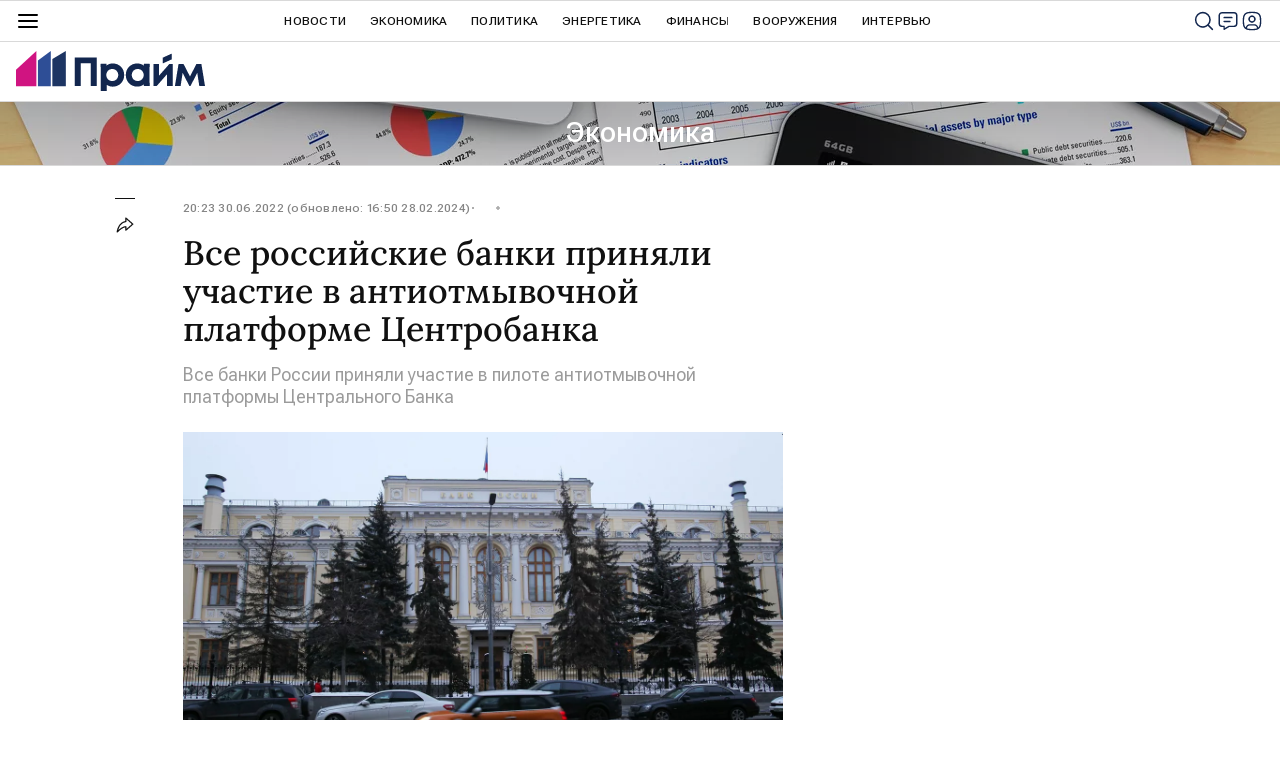

--- FILE ---
content_type: text/html; charset=utf-8
request_url: https://1prime.ru/20220630/837349507.html
body_size: 28588
content:
<!DOCTYPE html><html lang="ru"><head prefix="og: http://ogp.me/ns# article: http://ogp.me/ns/article# ya: http://webmaster.yandex.ru/vocabularies/"><meta http-equiv="Content-Type" content="text/html; charset=utf-8"><script type="text/javascript">
                        window.dataLayer = window.dataLayer || [];
                        dataLayer.push({
                            'page_title' : 'Все российские банки приняли участие в антиотмывочной платформе Центробанка',
                            'page_path' : '/20220630/837349507.html',
                            'page_domain' : '1prime.ru',
                            'page_url' : 'https://1prime.ru/20220630/837349507.html',
                            'page_tags' : 'Банки, Финансы, Экономика, Банк России',
                            'page_rubric' : '',
                            'article_id'  : '837349507',
                            'article_length' : '0',
                            'page_supertag' : 'Экономика'
                        });
                    </script>
            
                <script>
                new Image().src = "https://counter.yadro.ru/hit;RS_Total/RS_projects/1prime_Total?r"+
                escape(document.referrer)+((typeof(screen)=="undefined")?"":
                ";s"+screen.width+"*"+screen.height+"*"+(screen.colorDepth?
                screen.colorDepth:screen.pixelDepth))+";u"+escape(document.URL)+
                ";h"+escape(document.title.substring(0,150))+
                ";"+Math.random();</script>
            
        
            
            <script type="text/javascript">
                var _tmr = window._tmr || (window._tmr = []);
                _tmr.push({id: "53752", type: "pageView", start: (new Date()).getTime()});
                (function (d, w, id) {
                if (d.getElementById(id)) return;
                var ts = d.createElement("script");
                ts.type = "text/javascript";
                ts.async = true; ts.id = id;
                ts.src = (d.location.protocol == "https:" ? "https:" : "http:") + "//top-fwz1.mail.ru/js/code.js";
                var f = function () {
                var s = d.getElementsByTagName("script")[0];
                s.parentNode.insertBefore(ts, s);
                };
                if (w.opera == "[object Opera]") {
                d.addEventListener("DOMContentLoaded", f, false);
                } else {
                f();
                }
                })(document, window, "topmailru-code");
            </script>
            <noscript><div style="position:absolute;left:-10000px;"><img src="//top-fwz1.mail.ru/counter?id=53752;js=na" style="border:0;" height="1" width="1" alt="Р РµР№С‚РёРЅРі@Mail.ru"></div></noscript>
            
        
            
                <!-- Yandex.Metrika counter -->
                <script type="text/javascript" >
                    (function (d, w, c) {
                        (w[c] = w[c] || []).push(function() {
                            try {
                                w.yaCounter12602857 = new Ya.Metrika({
                                    id:12602857,
                                    clickmap:true,
                                    trackLinks:true,
                                    accurateTrackBounce:true,
                                    webvisor:true
                                });
                            } catch(e) { }
                        });

                        var n = d.getElementsByTagName("script")[0],
                            s = d.createElement("script"),
                            f = function () { n.parentNode.insertBefore(s, n); };
                        s.type = "text/javascript";
                        s.async = true;
                        s.src = "https://mc.yandex.ru/metrika/watch.js";

                        if (w.opera == "[object Opera]") {
                            d.addEventListener("DOMContentLoaded", f, false);
                        } else { f(); }
                    })(document, window, "yandex_metrika_callbacks");
                </script>
                <noscript><div><img src="https://mc.yandex.ru/watch/12602857" style="position:absolute; left:-9999px;" alt="" /></div></noscript>
                <!-- /Yandex.Metrika counter -->
             
        <meta charset="utf-8"><meta http-equiv="X-UA-Compatible" content="IE=edge,chrome=1"><title>Все российские банки приняли участие в антиотмывочной платформе Центробанка - 28.02.2024, ПРАЙМ</title><meta name="description" content='Банк России провел пилотирование своей антиотмывочной платформы "Знай своего клиента" (ЗСК), в нем участвовали все банки, регулятор положительно оценивает их... | 30.06.2022, ПРАЙМ'><meta name="keywords" content="банки, финансы, банк россии"><meta name="analytics:title" content="Все российские банки приняли участие в антиотмывочной платформе Центробанка"><meta name="analytics:keyw" content="banks, finance, simple_Bank_Rossii"><meta name="analytics:rubric" content=""><meta name="analytics:tags" content="Банки, Финансы, Экономика, Банк России"><meta name="analytics:site_domain" content="1prime.ru"><meta name="analytics:lang" content="rus"><meta name="analytics:article_id" content="837349507"><meta name="analytics:url" content="https://1prime.ru/20220630/837349507.html"><meta name="analytics:p_ts" content="1656609826"><meta name="analytics:author" content=""><meta name="analytics:isscroll" content="0"><link rel="author" href="https://1prime.ru/"><meta property="og:url" content="https://1prime.ru/20220630/837349507.html"><meta property="og:title" content="Все российские банки приняли участие в антиотмывочной платформе Центробанка"><meta property="og:description" content='Банк России провел пилотирование своей антиотмывочной платформы "Знай своего клиента" (ЗСК), в нем участвовали все банки, регулятор положительно оценивает их... | 30.06.2022, ПРАЙМ'><meta property="og:type" content="article"><meta property="og:site_name" content="ПРАЙМ"><meta property="og:locale" content="ru_RU"><meta property="og:image" content="https://cdnn.1prime.ru/images/sharing/article/rus/837349507.jpg?8360411081709128227"><meta property="og:image:width" content="2072"><meta property="og:image:height" content="1066"><meta name="relap-image" content="https://cdnn.1prime.ru//i/ria_soc.png"><meta name="twitter:card" content="summary_large_image"><meta name="twitter:site" content="@1prime_ru"><link rel="canonical" href="https://1prime.ru/20220630/837349507.html"><link rel="alternate" hreflang="ru" href="https://1prime.ru/20220630/837349507.html"><link rel="alternate" hreflang="x-default" href="https://1prime.ru/20220630/837349507.html"><link rel="preconnect" href="https://cdnn.1prime.ru/"><link rel="dns-prefetch" href="https://cdnn.1prime.ru/"><link rel="alternate" type="application/rss+xml" href="https://1prime.ru/export/rss2/archive/index.xml"><link rel="preload" as="image" href="https://cdnn.1prime.ru/img/83604/11/836041109_0:122:3209:1927_1920x0_80_0_0_c8755aaf95504559afe53b3cb6de61d9.jpg.webp" imagesrcset="https://cdnn.1prime.ru/img/83604/11/836041109_0:122:3209:1927_320x0_80_0_0_838531410832c9dfb6731d174ac96a85.jpg.webp 320w, https://cdnn.1prime.ru/img/83604/11/836041109_0:122:3209:1927_640x0_80_0_0_1b5eacdb8775bfbbddf828c5e455be75.jpg.webp 640w, https://cdnn.1prime.ru/img/83604/11/836041109_0:122:3209:1927_1024x0_80_0_0_05aa89c08c509e6dd5f6764dd4c8ed8b.jpg.webp 1024w, https://cdnn.1prime.ru/img/83604/11/836041109_0:122:3209:1927_1280x0_80_0_0_b7eed7a65e5feb3a47559d245edb5d94.jpg.webp 1280w, https://cdnn.1prime.ru/img/83604/11/836041109_0:122:3209:1927_1600x0_80_0_0_63dee474323232f93fbb2834bd0779fb.jpg.webp 1600w, https://cdnn.1prime.ru/img/83604/11/836041109_0:122:3209:1927_1920x0_80_0_0_c8755aaf95504559afe53b3cb6de61d9.jpg.webp 1920w"><meta name="robots" content="index, follow, max-image-preview:large"><meta property="article:published_time" content="20220630T2023+0300"><meta property="article:modified_time" content="20240228T1650+0300"><meta property="article:author" content="ПРАЙМ"><meta property="article:section" content="Новости"><meta property="article:tag" content="Банки"><meta property="article:tag" content="Финансы"><meta property="article:tag" content="Банк России"><meta name="relap-entity-id" content="837349507"><link rel="amphtml" href="https://1prime.ru/amp/20220630/837349507.html"><meta name="viewport" content="width=device-width, initial-scale=1.0, maximum-scale=1.0, user-scalable=yes"><meta name="HandheldFriendly" content="true"><meta name="MobileOptimzied" content="width"><meta name="referrer" content="always"><meta name="format-detection" content="telephone=no"><meta name="format-detection" content="address=no"><meta name="yandex-verification" content="60b446706b5fd796"><meta name="google-site-verification" content="57DTwe_P8zcteI_1GYjEV5SeWutAwHYtsk-4KOIHvTM"><meta name="google-site-verification" content="OtWwmT7I1Awn_B7mgpoyj2iIaR906Mp_FUopU6DLpVE"><meta name="yandex-verification" content="6e92aa3fa8a4126f"><link rel="icon" href="https://cdnn.1prime.ru//i/favicons/favicon.ico" sizes="any"><link rel="icon" href="https://cdnn.1prime.ru//i/favicons/favicon.svg" type="image/svg+xml"><link rel="apple-touch-icon" href="https://cdnn.1prime.ru//i/favicons/apple-touch-icon.png"><link rel="manifest" href="/i/favicons/manifest.json?v=1"><link rel="preload" href="https://cdnn.1prime.ru//css/fonts/font_roboto_flex_variable.css" as="style" onload="this.onload=null;this.rel='stylesheet'"><link rel="preload" href="https://cdnn.1prime.ru//css/fonts/lora.css" as="style" onload="this.onload=null;this.rel='stylesheet'"><noscript><link rel="stylesheet" type="text/css" href="https://cdnn.1prime.ru//css/fonts/font_rs_news_sans.css"><link rel="stylesheet" type="text/css" href="https://cdnn.1prime.ru//css/fonts/lora.css"></noscript><link rel="stylesheet" type="text/css" href="https://cdnn.1prime.ru//css/common.min.css"><link rel="stylesheet" type="text/css" href="https://cdnn.1prime.ru//css/pages/article.min.css"><link rel="stylesheet" type="text/css" href="https://cdnn.1prime.ru//css/print/common_print.min.css"><script>var GLOBAL = {}; GLOBAL.www = 'https://1prime.ru'; GLOBAL.cookie_domain = '.1prime.ru'; GLOBAL.userpic = '/userpic/'; GLOBAL.adriver = {}; GLOBAL.adriver.sid = "45736"; GLOBAL.adriver.bt = "52"; GLOBAL.csrf_token = ''; GLOBAL.search = {}; GLOBAL.auth = {}; GLOBAL.auth.status = 'error'; GLOBAL.auth.provider = ''; GLOBAL.auth.twitter = '/id/twitter/request/'; GLOBAL.auth.facebook = '/id/facebook/request/'; GLOBAL.auth.vkontakte = '/id/vkontakte/request/'; GLOBAL.auth.google = '/id/google/request/'; GLOBAL.auth.ok = '/id/ok/request/'; GLOBAL.auth.apple = '/id/apple/request/'; GLOBAL.auth.yandex = '/id/yandex/request/'; GLOBAL.auth.moderator = ''; GLOBAL.user = {}; GLOBAL.user.id = ""; GLOBAL.user.showCaptcha = ""; GLOBAL.locale = {}; GLOBAL.locale.id = {}; GLOBAL.locale.id.is_id = '1'; GLOBAL.locale.id.errors = {}; GLOBAL.locale.id.errors.email = 'Введите e-mail'; GLOBAL.locale.id.errors.password = 'Введите пароль'; GLOBAL.locale.id.errors.wrong = 'Неправильный логин или пароль'; GLOBAL.locale.id.errors.wrongpassword = 'Неправильный пароль'; GLOBAL.locale.id.errors.wronglogin = 'Проверьте адрес почты'; GLOBAL.locale.id.errors.emptylogin = 'Не введено имя пользователя'; GLOBAL.locale.id.errors.wrongemail = 'Неверный e-mail'; GLOBAL.locale.id.errors.passwordnotsimilar = 'Введенные пароли не совпадают'; GLOBAL.locale.id.errors.wrongcode = 'Неправильный код'; GLOBAL.locale.id.errors.wrongname = 'Недопустимое имя'; GLOBAL.locale.id.errors.send = 'E-mail отправлен!'; GLOBAL.locale.id.errors.notsend = 'Ошибка! Невозможно отправить e-mail.'; GLOBAL.locale.id.errors.anothersoc = 'Другой социальный аккаунт уже связан с этим профилем'; GLOBAL.locale.id.errors.acclink = 'Аккаунты успешно связаны!'; GLOBAL.locale.id.errors.emailexist = 'Пользователь с таким e-mail уже существует'; GLOBAL.locale.id.errors.emailnotexist = 'Ошибка! Пользователя с таким e-mail не существует'; GLOBAL.locale.id.errors.emailwhitelist = 'Произошла ошибка регистрации. Повторите попытку позже или напишите модераторам на moderator@1prime.ru'; GLOBAL.locale.id.errors.recoveryerror = 'Ошибка восстановления пароля. Пожалуйста, попробуйте снова!'; GLOBAL.locale.id.errors.alreadyactive = 'Пользователь уже был активирован'; GLOBAL.locale.id.errors.autherror = 'Ошибка входа. Пожалуйста, повторите попытку позже или обратитесь в службу технической поддержки'; GLOBAL.locale.id.errors.codeerror = 'Ошибка генерации кода подтверждение регистрации. Пожалуйста, повторите попытку позже или обратитесь в службу технической поддержки'; GLOBAL.locale.id.errors.global = 'Произошла ошибка. Пожалуйста, повторите попытку позже или обратитесь в службу технической поддержки'; GLOBAL.locale.id.errors.registeremail = ' На указанный Вами e-mail отправленно письмо. <br/> Для завершения регистрации, пожалуйста перейдите по ссылке в e-mail. '; GLOBAL.locale.id.errors.linkprofile = ' Этот e-mail уже используется! <a data-modal-open="link_local_account">Вы хотите связать эти аккаунты?</a> '; GLOBAL.locale.id.errors.confirm = ' Этот аккаунт не был подтвержден! <br/> <a class="b-id__secret-recovery">Отправить e-mail</a> с информацией для подтверждения аккаунта. '; GLOBAL.locale.id.errors.block = ' Ваш аккаунт на 1prime.ru был заблокирован.<br/>Для восстановления доступа отправьте письмо на <a href="mailto:moderator@rian.ru">moderator@rian.ru</a> '; GLOBAL.locale.id.errors.del = ' Ваш аккаунт был удален! Вы можете восстановить его, перейдя по ссылке из письма, высланного при удалении аккаунта. <br/> <a id="modalUserRemindLetter">Повторно отправить e-mail</a> '; GLOBAL.locale.id.errors.confirmation = ' Пожалуйста, перейдите по ссылке из письма, отправленного на <span class="m-email">$1</span> '; GLOBAL.locale.id.links = {}; GLOBAL.locale.id.links.login = 'Авторизация'; GLOBAL.locale.id.links.register = 'Регистрация'; GLOBAL.locale.id.links.forgotpassword = 'Восстановление пароля'; GLOBAL.locale.id.links.privacy = 'Политика конфиденциальности'; GLOBAL.locale.id.login = {}; GLOBAL.locale.id.login.title = 'Авторизация'; GLOBAL.locale.id.login.email = 'E-mail:'; GLOBAL.locale.id.login.password = 'Пароль:'; GLOBAL.locale.id.login.remember = 'Запомнить меня'; GLOBAL.locale.id.login.signin = 'Войти'; GLOBAL.locale.id.login.social = {}; GLOBAL.locale.id.login.social.label = 'Other ways to sign in:'; GLOBAL.locale.id.login.social.anotheruserlink = 'This account has been linked to a different profile.'; GLOBAL.locale.id.register = {}; GLOBAL.locale.id.register.title = 'Регистрация'; GLOBAL.locale.id.register.email = 'E-mail:'; GLOBAL.locale.id.register.password = 'Пароль:'; GLOBAL.locale.id.register.confirm = 'Подтверждение пароля:'; GLOBAL.locale.id.register.captcha = 'Введите код с картинки'; GLOBAL.locale.id.register.requirements = '* Все поля обязательны к заполнению'; GLOBAL.locale.id.register.password_length = 'Не менее 9 символов с 1 цифрой'; GLOBAL.locale.id.register.success = ' Пожалуйста, подтвердите Ваш e-mail для продолжения. Инструкции для подтверждения были высланы на <a class="email"></a> '; GLOBAL.locale.id.register.confirmemail = 'Пожалуйста, подтвердите Ваш e-mail для продолжения.'; GLOBAL.locale.id.register.confirm_personal = 'By clicking \'Register\', you confirm that you agree to our Privacy Policy and give your consent to the processing of personal data in accordance with the Privacy Policy'; GLOBAL.locale.id.deleteaccount = {}; GLOBAL.locale.id.deleteaccount.title = 'Удалить аккаунт'; GLOBAL.locale.id.deleteaccount.body = 'Вы уверены, что хотите удалить аккаунт?'; GLOBAL.locale.id.deleteaccount.success = 'Ваш аккаунт был удален! Вы можете восстановить аккаунт в течение 30 дней, перейдя по ссылке в письме.'; GLOBAL.locale.id.deleteaccount.action = 'Удалить аккаунт'; GLOBAL.locale.id.passwordrecovery = {}; GLOBAL.locale.id.passwordrecovery.title = 'Восстановление пароля'; GLOBAL.locale.id.passwordrecovery.password = 'Введите новый пароль:'; GLOBAL.locale.id.passwordrecovery.confirm = 'Повторите новый пароль:'; GLOBAL.locale.id.passwordrecovery.email = 'E-mail'; GLOBAL.locale.id.passwordrecovery.send = ' Инструкции для восстановления пароля высланы на <a class="email"></a> '; GLOBAL.locale.id.passwordrecovery.success = ' Поздравляем! Пароль успешно восстановлен. Пожалуйста авторизуйтесь. '; GLOBAL.locale.id.passwordrecovery.alert = ' На указанный Вами адрес отправлено сообщение. Чтобы установить пароль, перейдите по ссылке в тексте письма. '; GLOBAL.locale.id.registerconfirm = {}; GLOBAL.locale.id.registerconfirm.success = 'Аккаунт успешно создан!'; GLOBAL.locale.id.registerconfirm.error = 'Ошибка подтверждения регистрации. Пожалуйста, повторите попытку позже или обратитесь в службу технической поддержки'; GLOBAL.locale.id.restoreaccount = {}; GLOBAL.locale.id.restoreaccount.title = 'Восстановление аккаунта'; GLOBAL.locale.id.restoreaccount.confirm = 'Восстановить Ваш аккаунт?'; GLOBAL.locale.id.restoreaccount.error = 'Ошибка! Невозможно восстановить аккаунт'; GLOBAL.locale.id.restoreaccount.success = 'Ваш аккаунт был восстановлен'; GLOBAL.locale.id.localaccount = {}; GLOBAL.locale.id.localaccount.exist = 'У меня есть аккаунт в 1prime.ru'; GLOBAL.locale.id.localaccount.notexist = 'У меня нет аккаунта в 1prime.ru'; GLOBAL.locale.id.localaccount.title = 'Регистрация'; GLOBAL.locale.id.localaccount.profile = 'У вас есть аккаунт в 1prime.ru?'; GLOBAL.locale.id.localaccount.hello = ' <span>Здравствуйте, </span> <span class="m-name"></span> <span>!</span> '; GLOBAL.locale.id.button = {}; GLOBAL.locale.id.button.ok = 'Ок'; GLOBAL.locale.id.button.yes = 'Да'; GLOBAL.locale.id.button.no = 'Нет'; GLOBAL.locale.id.button.next = 'Дальше'; GLOBAL.locale.id.button.close = 'Закрыть'; GLOBAL.locale.id.button.profile = 'В личный кабинет'; GLOBAL.locale.id.button.recover = 'Восстановление'; GLOBAL.locale.id.button.register = 'Регистрация'; GLOBAL.locale.id.message = {}; GLOBAL.locale.id.message.errors = {}; GLOBAL.locale.id.message.errors.empty = 'Невозможно отправить сообщение'; GLOBAL.locale.id.message.errors.notfound = 'Невозможно отправить сообщение'; GLOBAL.locale.id.message.errors.similar = 'Неверный код'; GLOBAL.locale.smartcaptcha = {}; GLOBAL.locale.smartcaptcha.site_key = 'ysc1_BprazZvV2EB18bTkmbqPyGdutvfksFMmlWWmdS1g6d821c6d'; GLOBAL.locale.smartcaptcha.site_key_chat = 'ysc1_BprazZvV2EB18bTkmbqPyGdutvfksFMmlWWmdS1g6d821c6d'; GLOBAL.locale.subscription = {}; GLOBAL.locale.subscription.errors = {}; GLOBAL.locale.subscription.errors.email = 'Проверьте адрес почты'; GLOBAL.locale.subscription.errors.confirm = 'Примите условия соглашения'; GLOBAL.locale.subscription.errors.captcha = 'Вы не прошли проверку на бота'; GLOBAL.comet = {}; GLOBAL.comet.ticket = "00"; GLOBAL.comet.url = "https://n-ssl.ria.ru/polling"; GLOBAL.comet.ts = "1768756978"; GLOBAL.comet.objects = []; GLOBAL.comet.reduce = ""; GLOBAL.comet.timeouts = {}; GLOBAL.comet.timeouts.try2 = 1000; GLOBAL.comet.timeouts.try3 = 10000; GLOBAL.comet.timeouts.try4 = 30000; GLOBAL.sock = {}; GLOBAL.sock.server = "https://cm.1prime.ru/chat"; GLOBAL.project = "prime"; GLOBAL.partnerstags = "banks:finance:state_regulation:simple_Bank_Rossii"; GLOBAL.article = GLOBAL.article || {}; GLOBAL.article.id = 837349507; GLOBAL.article.chat_expired = !!1; GLOBAL.chat = GLOBAL.chat || {}; GLOBAL.chat.show = !!1; GLOBAL.cdn = "https://cdnn.1prime.ru/"; GLOBAL.css = {}; GLOBAL.css.banners_sidebar = "https://cdnn.1prime.ru//css/banners/sidebar.min.css"; GLOBAL.css.banners_article_bottom = "https://cdnn.1prime.ru//css/banners/article_bottom.min.css"; GLOBAL.js = {}; GLOBAL.js.videoplayer = "https://cdnn.1prime.ru//js/libs/video/videoplayer.min.js"; GLOBAL.js.partners = "https://cdnn.1prime.ru//js/libs/partners.js";</script><script type="text/javascript">
            (function(e, x, pe, r, i, me, nt){
            e[i]=e[i]||function(){(e[i].a=e[i].a||[]).push(arguments)},
            me=x.createElement(pe),
            me.async=1,
            me.src=r,
            nt=x.getElementsByTagName(pe)[0],
            nt.parentNode.insertBefore(me,nt)
            })(window, document, 'script', 'https://abt.s3.yandex.net/expjs/latest/exp.js', 'ymab');
            ymab('metrika.960630', 'init');
            ymab('metrika.94856332', 'init');
        </script><script>var endlessScrollFirst = 837349507; var endlessScrollUrl = '/services/article/infinity/'; var endlessScrollAlgorithm = 'slotter'; var endlessScrollQueue = [866635794, 866641292, 866640441, 866634082, 866638317, 866640610, 866632746, 866628086, 866630680, 866637828, 866601992, 866484590, 866635554, 866621735, 866611210];</script><script src="https://yandex.ru/ads/system/header-bidding.js" async="true"></script><!-- HB code --><script>
    var adfoxBiddersMap = {
        "myTarget": "3320792",
        "adfox_adsmart": "3380543"
    };
    if (window.innerWidth <= 1160) 
    {
        var adUnits = [
            {
                "code": "adfox_17084363902994952",
                "bids": [
                    {
                        "bidder": "myTarget",
                        "params": {
                            "placementId": "1824307"}
                    }
                ],
                "sizes": [
                    [320,100]
                ]
            },
            {
                "code": "adfox_170859773618178471",
                "bids": [
                    {
                        "bidder": "myTarget",
                        "params": {
                            "placementId": "1824313"
                        }
                    },
                    {
                        "bidder": "adfox_adsmart",
                        "params": {
                            "p1": "dhfsa",
                            "p2": "ul"
                        }
                    }
                ],
                "sizes": [
                    [300, 300]
				]                
			}
		];
    } 
    else if (window.innerWidth >= 1161) 
    {
        var adUnits = [
            {
                "code": "adfox_170843601351311050",
                "bids": [
                    {
                        "bidder": "myTarget",
                        "params": {
                            "placementId": "1809672"
                        }
                    }
                ],
                "sizes": [
                    [1440,250]
                ]
            },
            {
                "code": "adfox_170844060865865681",
                "bids": [
                    {
                        "bidder": "myTarget",
                        "params": {
                            "placementId": "1809650"
                        }
                    },
                    {
                        "bidder": "adfox_adsmart",
                        "params": {
                            "p1": "dhfru",
                            "p2": "hhro"
                        }
                    }
                ],
                "sizes": [
                    [300,600]
                ]
            },
            {
                "code": "adfox_170844074394684497",
                "bids": [
                    {
                        "bidder": "myTarget",
                        "params": {
                            "placementId": "1824297"
                        }
                    },
                    {
                        "bidder": "adfox_adsmart",
                        "params": {
                            "p1": "dhfrw",
                            "p2": "hhro"
                        }
                    }
                ],
                "sizes": [
                    [300,600]
                ]
            },
            {
                "code": "adfox_170859036406397740",
                "bids": [
                    {
                        "bidder": "myTarget",
                        "params": {
                            "placementId": "1824299"
                        }
                    },
                    {
                        "bidder": "adfox_adsmart",
                        "params": {
                            "p1": "dhfry",
                            "p2": "ul"
                        }
                    }
                ],
                "sizes": [
                    [600,440]
                        ]
                    }
		];
    }
    
    var userTimeout = 700;
    window.YaHeaderBiddingSettings = {
        biddersMap: adfoxBiddersMap,
        adUnits: adUnits,
        timeout: userTimeout
    };
</script></head><body id="body" class="body m-article-page" data-const-page-type="article" data-page-type="article" data-page-project="prime" data-header-sticked-on="1"><script src="https://cdnn.1prime.ru//js/jquery/jquery-1.12.4.min.js"></script><div class="schema_org" itemscope="itemscope" itemtype="https://schema.org/WebSite" data-test="org"><meta itemprop="name" content="ПРАЙМ"><meta itemprop="description" content="Последние новости экономики, финансов, энергетики и бизнеса в России и мире. Финансово-экономическая аналитика, статьи, интервью с экспертами, топовыми представителями бизнеса, прогнозы и комментарии."><a itemprop="url" href="https://1prime.ru"> </a><meta itemprop="image" content="https://cdnn.1prime.ru//i/export/logo.png"></div><ul class="schema_org" itemscope="itemscope" itemtype="http://schema.org/BreadcrumbList"><li itemprop="itemListElement" itemscope="itemscope" itemtype="http://schema.org/ListItem"><meta itemprop="name" content="ПРАЙМ"><meta itemprop="position" content="1"><meta itemprop="item" content="https://1prime.ru"><a itemprop="url" href="https://1prime.ru"> </a></li><li itemprop="itemListElement" itemscope="itemscope" itemtype="http://schema.org/ListItem"><meta itemprop="name" content="Новости"><meta itemprop="position" content="2"><meta itemprop="item" content="https://1prime.ru/20220630/"><a itemprop="url" href="https://1prime.ru/20220630/"> </a></li><li itemprop="itemListElement" itemscope="itemscope" itemtype="http://schema.org/ListItem"><meta itemprop="name" content="Все российские банки приняли участие в антиотмывочной платформе Центробанка"><meta itemprop="position" content="3"><meta itemprop="item" content="https://1prime.ru/20220630/837349507.html"><a itemprop="url" href="https://1prime.ru/20220630/837349507.html"> </a></li></ul><script>
                    if (!rutarget) {
                        var rutarget = {};
                    }
                    if (!rutarget.adfox) {
                        rutarget.adfox = {
                            getAdState: function() {return 0},
                            checkAd: function() {}
                        };
                    }
                </script><script>
            var svg_spirte_files = [
                "https://cdnn.1prime.ru//i/sprites/header_icon/inline.svg?101",
                "https://cdnn.1prime.ru//i/sprites/icon/inline.svg?101",
                "https://cdnn.1prime.ru//i/sprites/emoji/inline.svg?100",

                

                "https://cdnn.1prime.ru//i/sprites/logo/inline.svg?100",
                "https://cdnn.1prime.ru//i/sprites/social/inline.svg?102",

                "https://cdnn.1prime.ru//i/sprites/s_icon/inline.svg?100",
                "https://cdnn.1prime.ru//i/sprites/s_social/inline.svg?101"
            ];

            for (var i = 0; i < svg_spirte_files.length; i++) {
                var svg_ajax = new XMLHttpRequest();
                svg_ajax.open("GET", svg_spirte_files[i], true);
                svg_ajax.send();
                svg_ajax.onload = function(e) {
                    var svg_div = document.createElement("div");
                    svg_div.className = 'svg-sprite';
                    svg_div.innerHTML = this.responseText;
                    document.body.insertBefore(svg_div, document.body.childNodes[0]);
                }
            }
            </script><script>
            if ( !window.EVENTSTACK ) window.EVENTSTACK = [];
        </script><script src="https://cdnn.1prime.ru//js/libs/banners/adfx.loader.bind.js"></script><script>
                (window.yaContextCb = window.yaContextCb || []).push(() => {
                    replaceOriginalAdFoxMethods();
                    window.Ya.adfoxCode.hbCallbacks = window.Ya.adfoxCode.hbCallbacks || [];
                })
            </script><script src="https://yandex.ru/ads/system/context.js" async="true"></script><script src="https://cdnn.1prime.ru//js/libs/banners/prebid.min.js"></script><div class="view-size" id="jsViewSize"></div><div class="page" id="page"><div class="page__width" id="banner_before_header"><aside><div class="banner m-before-header m-not-stub m-article-desktop" data-position="article_desktop_header"><div class="banner__content"></div></div><div class="banner m-before-header m-article-mobile" data-position="article_mobile_header"><div class="banner__content"></div></div></aside></div><aside></aside><div class="page__width page__bg"><div class="page__bg-media"></div><div class="alert m-hidden" id="alertAfterRegister"><div class="alert__text">
                Регистрация пройдена успешно! <br>
                Пожалуйста, перейдите по ссылке из письма, отправленного на <span class="m-email"></span></div><div class="alert__btn"><button class="form__btn m-min m-white confirmEmail">Отправить еще раз</button></div></div><div class="header" id="header" data-header-type=""><div class="header__height" id="headerHeight"></div><div class="header__position"><div class="page__width"><div class="header__sticked" id="headerSticked"><div class="header__burger"><span class="header__burger-open"><svg class="svg-icon"><use xmlns:xlink="http://www.w3.org/1999/xlink" xlink:href="#header_icon-menu"></use></svg></span><span class="header__burger-close"><svg class="svg-icon"><use xmlns:xlink="http://www.w3.org/1999/xlink" xlink:href="#header_icon-menu_close"></use></svg></span></div><a href="/" class="header__logo"><svg class="svg-icon"><use xmlns:xlink="http://www.w3.org/1999/xlink" xlink:href="#logo-prime"></use></svg></a><div class="header__btns"><div class="header__btns-search" data-modal-open="search"><svg class="svg-icon"><use xmlns:xlink="http://www.w3.org/1999/xlink" xlink:href="#header_icon-search"></use></svg></div><div class="header__btns-chat js__toggle-chat"><svg class="svg-icon"><use xmlns:xlink="http://www.w3.org/1999/xlink" xlink:href="#header_icon-chat"></use></svg></div><a class="header__btns-user" data-modal-open="authorization"><svg class="svg-icon"><use xmlns:xlink="http://www.w3.org/1999/xlink" xlink:href="#header_icon-user"></use></svg></a></div><div class="header__quotes"></div><div class="header__nav"><a href="https://1prime.ru/news/" class="header__nav-item">Новости</a><a href="/state_regulation/" class="header__nav-item">Экономика</a><a href="/geopolitika/" class="header__nav-item">Политика</a><a href="/energy/" class="header__nav-item">Энергетика</a><a href="/finance/" class="header__nav-item">Финансы</a><a href="/vooruzheniya/" class="header__nav-item">Вооружения</a><a href="/Interview/" class="header__nav-item">Интервью</a><a href="/articles/" class="header__nav-item header__nav-item-sub">Статья</a><a href="/experts/" class="header__nav-item header__nav-item-sub">Мнения аналитиков</a><a href="/announcement/" class="header__nav-item header__nav-item-sub">Календарь событий</a><a href="/press_release/" class="header__nav-item header__nav-item-sub">Пресс-релизы</a><a class="header__nav-item header__nav-item-sub header__nav-exchange">Курсы валют</a></div><div class="header__nav-more">
                            Ещё
                        </div><div class="header__products"><div class="header__products-title">Продукты Прайм для бизнеса</div><div class="header__products-list"><a href="https://site.birweb.1prime.ru/" class="header__products-item"><span class="header__products-item-title">БИР-Аналитик</span><span class="header__products-item-lead">Проверка надёжности и платёжеспособности контрагентов, поиск клиентов и проведение рыночных исследований.</span><span class="header__products-item-more">
                Перейти
            </span></a><a href="https://commerce.1prime.ru/" class="header__products-item"><span class="header__products-item-title">Информационные ленты</span><span class="header__products-item-lead">Оперативные новостные потоки для профессионального использования управленцами бизнеса, аналитиками, трейдерами, пресс-службами.</span><span class="header__products-item-more">
                Перейти
            </span></a><a href="https://disclosure.1prime.ru/" class="header__products-item"><span class="header__products-item-title">Раскрытие информации</span><span class="header__products-item-lead">ПРАЙМ - агентство, уполномоченное ЦБ РФ на раскрытие информации эмитентов ценных бумаг.</span><span class="header__products-item-more">
                Перейти
            </span></a><a href="https://gold.1prime.ru/" class="header__products-item"><span class="header__products-item-title">Вестник золотопромышленника</span><span class="header__products-item-lead">Новости, бюллетень и портал о добыче и переработке золота и драгметаллов.</span><span class="header__products-item-more">
                Перейти
            </span></a></div></div><div class="header__exchange"><a href="/charts_index/#cb" class="header__exchange-title">Официальные курсы валют</a><div class="header__exchange-list"><a href="/charts_aud_cb" class="header__exchange-item">AUD</a><a href="/charts_azn_cb" class="header__exchange-item">AZN</a><a href="/charts_amd_cb" class="header__exchange-item">AMD</a><a href="/charts_byn_cb" class="header__exchange-item">BYN</a><a href="/charts_bgn_cb" class="header__exchange-item">BGN</a><a href="/charts_brl_cb" class="header__exchange-item">BRL</a><a href="/charts_huf_cb" class="header__exchange-item">HUF</a><a href="/charts_krw_cb" class="header__exchange-item">KRW</a><a href="/charts_hkd_cb" class="header__exchange-item">HKD</a><a href="/charts_dkk_cb" class="header__exchange-item">DKK</a><a href="/charts_usd_cb" class="header__exchange-item">USD</a><a href="/charts_eur_cb" class="header__exchange-item">EUR</a><a href="/charts_inr_cb" class="header__exchange-item">INR</a><a href="/charts_kzt_cb" class="header__exchange-item">KZT</a><a href="/charts_cad_cb" class="header__exchange-item">CAD</a><a href="/charts_kgs_cb" class="header__exchange-item">KGS</a><a href="/charts_cny_cb" class="header__exchange-item">CNY</a><a href="/charts_mdl_cb" class="header__exchange-item">MDL</a><a href="/charts_tmt_cb" class="header__exchange-item">TMT</a><a href="/charts_nok_cb" class="header__exchange-item">NOK</a><a href="/charts_pln_cb" class="header__exchange-item">PLN</a><a href="/charts_ron_cb" class="header__exchange-item">RON</a><a href="/charts_sgd_cb" class="header__exchange-item">SGD</a><a href="/charts_tjs_cb" class="header__exchange-item">TJS</a><a href="/charts_try_cb" class="header__exchange-item">TRY</a><a href="/charts_uzs_cb" class="header__exchange-item">UZS</a><a href="/charts_uah_cb" class="header__exchange-item">UAH</a><a href="/charts_gbp_cb" class="header__exchange-item">GBP</a><a href="/charts_czk_cb" class="header__exchange-item">CZK</a><a href="/charts_sek_cb" class="header__exchange-item">SEK</a><a href="/charts_chf_cb" class="header__exchange-item">CHF</a><a href="/charts_jpy_cb" class="header__exchange-item">JPY</a><a href="/charts_index/#cb" class="header__exchange-item">Еще</a></div><a href="/charts_index/#forex" class="header__exchange-title">Валютные пары форекс</a><div class="header__exchange-list"><a href="/charts_usdrub" class="header__exchange-item">USD/RUB</a><a href="/charts_audusd" class="header__exchange-item">AUD/USD</a><a href="/charts_euraud" class="header__exchange-item">EUR/AUD</a><a href="/charts_eurgbp" class="header__exchange-item">EUR/GBP</a><a href="/charts_gbpchf" class="header__exchange-item">GBP/CHF</a><a href="/charts_usdcad" class="header__exchange-item">USD/CAD</a><a href="/charts_eurrub" class="header__exchange-item">EUR/RUB</a><a href="/charts_cadjpy" class="header__exchange-item">CAD/JPY</a><a href="/charts_eurcad" class="header__exchange-item">EUR/CAD</a><a href="/charts_eurjpy" class="header__exchange-item">EUR/JPY</a><a href="/charts_gbpjpy" class="header__exchange-item">GBP/JPY</a><a href="/charts_usdchf" class="header__exchange-item">USD/CHF</a><a href="/charts_audjpy" class="header__exchange-item">AUD/JPY</a><a href="/charts_chfjpy" class="header__exchange-item">CHF/JPY</a><a href="/charts_eurchf" class="header__exchange-item">EUR/CHF</a><a href="/charts_eurusd" class="header__exchange-item">EUR/USD</a><a href="/charts_gbpusd" class="header__exchange-item">GBP/USD</a><a href="/charts_usdjpy" class="header__exchange-item">USD/JPY</a><a href="/charts_index/#forex" class="header__exchange-item">Еще</a></div></div></div></div></div></div><div class="content" id="content"><div class="endless" id="endless"><div class="endless__item " data-supertag="state_regulation" data-remove-fat="0" data-advertisement-project="0" data-remove-advertisement="0" data-id="837349507" data-date="20220630" data-endless="1" data-domain="1prime.ru" data-project="prime" data-url="/20220630/837349507.html" data-full-url="https://1prime.ru/20220630/837349507.html" data-title="Все российские банки приняли участие в антиотмывочной платформе Центробанка" data-og-title="Все российские банки приняли участие в антиотмывочной платформе Центробанка" data-og-description='Банк России провел пилотирование своей антиотмывочной платформы "Знай своего клиента" (ЗСК), в нем участвовали все банки, регулятор положительно оценивает их... | 30.06.2022, ПРАЙМ' data-og-image="https://cdnn.1prime.ru/images/sharing/article/rus/837349507.jpg?8360411081709128227" data-og-url="https://1prime.ru/20220630/837349507.html" data-published-time="20220630T2023+0300" data-modified-time="20240228T1650+0300" data-text-length="0" data-keywords="банки, финансы, банк россии" data-author=" " data-author-korr="" data-analytics-keyw="banks, finance, simple_Bank_Rossii" data-analytics-rubric="" data-analytics-tags="Банки, Финансы, Экономика, Банк России" data-article-show="" data-pts="1656609826" data-article-type="article" data-is-scroll="0" data-head-title="Все российские банки приняли участие в антиотмывочной платформе Центробанка - 28.02.2024, ПРАЙМ" data-adfox-rubric="banks:finance:state_regulation:simple_Bank_Rossii" data-adfox-pk="banks finance state_regulation simple_Bank_Rossii"><div class="endless__item-content page__width"><div class="layout-article"><div class="article m-article m-prime m-text-white" data-article-id="837349507" data-color-br="0" data-color-theme=""><div class="article__supertag-header m-state_regulation m-media m-media-srcset"><a class="article__supertag-header-media" href="/state_regulation/"><img media-type="ar16x9" data-crop-ratio="0.5625" data-crop-width="1440" data-crop-height="810" data-source-sid="fotolia" alt="%Аналитика - ПРАЙМ, 1920" title="%Аналитика" class="" width="1920" height="1080" decoding="async" src="https://cdnn.1prime.ru/img/76324/83/763248392_0:335:6001:3710_1920x0_80_0_0_6244256737d04b3a6b7d074dcced4849.jpg.webp" srcset="https://cdnn.1prime.ru/img/76324/83/763248392_0:335:6001:3710_640x0_80_0_0_fe7e50703da0911fa9fd88dfcb812b7b.jpg.webp 640w,https://cdnn.1prime.ru/img/76324/83/763248392_0:335:6001:3710_1280x0_80_0_0_ab465be0f7c29e08413cb4073b9697a1.jpg.webp 1280w,https://cdnn.1prime.ru/img/76324/83/763248392_0:335:6001:3710_1920x0_80_0_0_6244256737d04b3a6b7d074dcced4849.jpg.webp 1920w"><script type="application/ld+json">
                {
                    "@context": "http://schema.org",
                    "@type": "ImageObject",
                    "url": "https://cdnn.1prime.ru/img/76324/83/763248392_0:335:6001:3710_640x0_80_0_0_fe7e50703da0911fa9fd88dfcb812b7b.jpg.webp",
                    
                        "thumbnail": [
                            
                                {
                                    "@type": "ImageObject",
                                    "url": "https://cdnn.1prime.ru/img/76324/83/763248392_0:335:6001:3710_640x0_80_0_0_fe7e50703da0911fa9fd88dfcb812b7b.jpg.webp",
                                    "image": "https://cdnn.1prime.ru/img/76324/83/763248392_0:335:6001:3710_640x0_80_0_0_fe7e50703da0911fa9fd88dfcb812b7b.jpg.webp"
                                }
                            ,
                                {
                                    "@type": "ImageObject",
                                    "url": "https://cdnn.1prime.ru/img/76324/83/763248392_300:0:5633:4000_640x0_80_0_0_611492cfb13a56ebdfc5bf624cfda4c9.jpg.webp",
                                    "image": "https://cdnn.1prime.ru/img/76324/83/763248392_300:0:5633:4000_640x0_80_0_0_611492cfb13a56ebdfc5bf624cfda4c9.jpg.webp"
                                }
                            ,
                                {
                                    "@type": "ImageObject",
                                    "url": "https://cdnn.1prime.ru/img/76324/83/763248392_967:0:4967:4000_640x0_80_0_0_fc31b85b7ec3a2e7319915f68437247f.jpg.webp",
                                    "image": "https://cdnn.1prime.ru/img/76324/83/763248392_967:0:4967:4000_640x0_80_0_0_fc31b85b7ec3a2e7319915f68437247f.jpg.webp"
                                }
                            
                        ],
                    
                    "width": 640,
                        "height": 360
                }
            </script><script type="application/ld+json">
                {
                    "@context": "http://schema.org",
                    "@type": "ImageObject",
                    "url": "https://cdnn.1prime.ru/img/76324/83/763248392_0:335:6001:3710_1280x0_80_0_0_ab465be0f7c29e08413cb4073b9697a1.jpg.webp",
                    
                        "thumbnail": [
                            
                                {
                                    "@type": "ImageObject",
                                    "url": "https://cdnn.1prime.ru/img/76324/83/763248392_0:335:6001:3710_1280x0_80_0_0_ab465be0f7c29e08413cb4073b9697a1.jpg.webp",
                                    "image": "https://cdnn.1prime.ru/img/76324/83/763248392_0:335:6001:3710_1280x0_80_0_0_ab465be0f7c29e08413cb4073b9697a1.jpg.webp"
                                }
                            ,
                                {
                                    "@type": "ImageObject",
                                    "url": "https://cdnn.1prime.ru/img/76324/83/763248392_300:0:5633:4000_1280x0_80_0_0_9c01313126d8bf91aa277e1bc3ca02ab.jpg.webp",
                                    "image": "https://cdnn.1prime.ru/img/76324/83/763248392_300:0:5633:4000_1280x0_80_0_0_9c01313126d8bf91aa277e1bc3ca02ab.jpg.webp"
                                }
                            ,
                                {
                                    "@type": "ImageObject",
                                    "url": "https://cdnn.1prime.ru/img/76324/83/763248392_967:0:4967:4000_1280x0_80_0_0_f39c70186ae5eadb115aeb2e65dee09e.jpg.webp",
                                    "image": "https://cdnn.1prime.ru/img/76324/83/763248392_967:0:4967:4000_1280x0_80_0_0_f39c70186ae5eadb115aeb2e65dee09e.jpg.webp"
                                }
                            
                        ],
                    
                    "width": 1280,
                        "height": 720
                }
            </script><script type="application/ld+json">
                {
                    "@context": "http://schema.org",
                    "@type": "ImageObject",
                    "url": "https://cdnn.1prime.ru/img/76324/83/763248392_0:335:6001:3710_1920x0_80_0_0_6244256737d04b3a6b7d074dcced4849.jpg.webp",
                    
                        "thumbnail": [
                            
                                {
                                    "@type": "ImageObject",
                                    "url": "https://cdnn.1prime.ru/img/76324/83/763248392_0:335:6001:3710_1920x0_80_0_0_6244256737d04b3a6b7d074dcced4849.jpg.webp",
                                    "image": "https://cdnn.1prime.ru/img/76324/83/763248392_0:335:6001:3710_1920x0_80_0_0_6244256737d04b3a6b7d074dcced4849.jpg.webp"
                                }
                            ,
                                {
                                    "@type": "ImageObject",
                                    "url": "https://cdnn.1prime.ru/img/76324/83/763248392_300:0:5633:4000_1920x0_80_0_0_c55f87e04ab7b4a1cfd43c0b3f47ce16.jpg.webp",
                                    "image": "https://cdnn.1prime.ru/img/76324/83/763248392_300:0:5633:4000_1920x0_80_0_0_c55f87e04ab7b4a1cfd43c0b3f47ce16.jpg.webp"
                                }
                            ,
                                {
                                    "@type": "ImageObject",
                                    "url": "https://cdnn.1prime.ru/img/76324/83/763248392_967:0:4967:4000_1920x0_80_0_0_a7391dfb1713630355998429dac7e0d1.jpg.webp",
                                    "image": "https://cdnn.1prime.ru/img/76324/83/763248392_967:0:4967:4000_1920x0_80_0_0_a7391dfb1713630355998429dac7e0d1.jpg.webp"
                                }
                            
                        ],
                    
                    "width": 1920,
                        "height": 1080
                }
            </script></a><a href="/state_regulation/" class="article__supertag-header-title">Экономика</a></div><div class="layout-article__over"><div class="layout-article__main"><div class="layout-article__main-over"><div class="layout-article__600-align" data-view-scrolls="1"><div class="article__meta" itemscope="" itemtype="https://schema.org/Article"><div itemprop="mainEntityOfPage">https://1prime.ru/20220630/837349507.html</div><a itemprop="url" href="/20220630/837349507.html"> </a><div itemprop="headline">Все российские банки приняли участие в антиотмывочной платформе Центробанка</div><div itemprop="alternativeHeadline">Все российские банки приняли участие в антиотмывочной платформе Центробанка - 28.02.2024, ПРАЙМ</div><div itemprop="name">Все российские банки приняли участие в антиотмывочной платформе Центробанка</div><div itemprop="description">Банк России провел пилотирование своей антиотмывочной платформы "Знай своего клиента" (ЗСК), в нем участвовали все банки, регулятор положительно оценивает их... | 30.06.2022, ПРАЙМ</div><div itemprop="datePublished">2022-06-30T20:23+0300</div><div itemprop="dateCreated">2022-06-30T20:23+0300</div><div itemprop="dateModified">2024-02-28T16:50+0300</div><div itemprop="associatedMedia">https://cdnn.1prime.ru/img/83604/11/836041109_0:122:3209:1927_1920x0_80_0_0_c8755aaf95504559afe53b3cb6de61d9.jpg.webp</div><div itemprop="copyrightHolder" itemscope="" itemtype="http://schema.org/Organization"><div itemprop="name">ПРАЙМ</div><a itemprop="url" href="https://1prime.ru/"> </a><div itemprop="address" itemscope="" itemtype="http://schema.org/PostalAddress"><meta itemprop="streetAddress" content="Зубовский бульвар, 4"><meta itemprop="postalCode" content="119021"><meta itemprop="addressLocality" content="Москва"><meta itemprop="addressRegion" content="Москва"><div itemprop="addressCountry" itemscope="" itemtype="https://schema.org/Country"><meta itemprop="name" content="Россия"></div></div><div itemprop="aggregateRating" itemscope="itemscope" itemtype="https://schema.org/AggregateRating"><div itemprop="worstRating">1</div><div itemprop="bestRating">5</div><div itemprop="ratingValue">4.7</div><div itemprop="ratingCount">96</div></div><div itemprop="email">internet-group@rian.ru</div><div itemprop="telephone">7 495 645-6601</div><div itemprop="legalName">ФГУП МИА «Россия сегодня»</div><div itemprop="award">https://xn--c1acbl2abdlkab1og.xn--p1ai/awards/</div><a itemprop="sameAs" href="https://ru.wikipedia.org/wiki/%D0%9F%D1%80%D0%B0%D0%B9%D0%BC"> </a><a itemprop="sameAs" href="https://twitter.com/1prime_ru"> </a><a itemprop="sameAs" href="https://vk.com/1prime"> </a><a itemprop="sameAs" href="https://zen.yandex.ru/1prime.ru"> </a><a itemprop="sameAs" href="https://yandex.ru/maps/org/rossiya_segodnya/1061985604/?ll=37.590466%2C55.737481&amp;z=14"> </a><div itemprop="logo" itemscope="" itemtype="https://schema.org/ImageObject"><a itemprop="url" href="https://cdnn.1prime.ru//i/schema_org/prime_logo.png"> </a><a itemprop="contentUrl" href="https://cdnn.1prime.ru//i/schema_org/prime_logo.png"> </a><div itemprop="width">192</div><div itemprop="height">40</div></div><div itemprop="image" itemscope="" itemtype="https://schema.org/ImageObject"><a itemprop="url" href="https://cdnn.1prime.ru//i/schema_org/prime_logo.png"> </a><a itemprop="contentUrl" href="https://cdnn.1prime.ru//i/schema_org/prime_logo.png"> </a><div itemprop="width">192</div><div itemprop="height">40</div></div></div><div itemprop="copyrightYear">2022</div><div itemprop="creator" itemscope="" itemtype="http://schema.org/Organization"><div itemprop="name">ПРАЙМ</div><a itemprop="url" href="https://1prime.ru/"> </a><div itemprop="address" itemscope="" itemtype="http://schema.org/PostalAddress"><meta itemprop="streetAddress" content="Зубовский бульвар, 4"><meta itemprop="postalCode" content="119021"><meta itemprop="addressLocality" content="Москва"><meta itemprop="addressRegion" content="Москва"><div itemprop="addressCountry" itemscope="" itemtype="https://schema.org/Country"><meta itemprop="name" content="Россия"></div></div><div itemprop="aggregateRating" itemscope="itemscope" itemtype="https://schema.org/AggregateRating"><div itemprop="worstRating">1</div><div itemprop="bestRating">5</div><div itemprop="ratingValue">4.7</div><div itemprop="ratingCount">96</div></div><div itemprop="email">internet-group@rian.ru</div><div itemprop="telephone">7 495 645-6601</div><div itemprop="legalName">ФГУП МИА «Россия сегодня»</div><div itemprop="award">https://xn--c1acbl2abdlkab1og.xn--p1ai/awards/</div><a itemprop="sameAs" href="https://ru.wikipedia.org/wiki/%D0%9F%D1%80%D0%B0%D0%B9%D0%BC"> </a><a itemprop="sameAs" href="https://twitter.com/1prime_ru"> </a><a itemprop="sameAs" href="https://vk.com/1prime"> </a><a itemprop="sameAs" href="https://zen.yandex.ru/1prime.ru"> </a><a itemprop="sameAs" href="https://yandex.ru/maps/org/rossiya_segodnya/1061985604/?ll=37.590466%2C55.737481&amp;z=14"> </a><div itemprop="logo" itemscope="" itemtype="https://schema.org/ImageObject"><a itemprop="url" href="https://cdnn.1prime.ru//i/schema_org/prime_logo.png"> </a><a itemprop="contentUrl" href="https://cdnn.1prime.ru//i/schema_org/prime_logo.png"> </a><div itemprop="width">192</div><div itemprop="height">40</div></div><div itemprop="image" itemscope="" itemtype="https://schema.org/ImageObject"><a itemprop="url" href="https://cdnn.1prime.ru//i/schema_org/prime_logo.png"> </a><a itemprop="contentUrl" href="https://cdnn.1prime.ru//i/schema_org/prime_logo.png"> </a><div itemprop="width">192</div><div itemprop="height">40</div></div></div><a itemprop="discussionUrl" href="https://1prime.ru/20220630/837349507.html?chat_room_id=837349507"> </a><div itemprop="genre">Новости</div><div itemprop="inLanguage">ru-RU</div><div itemprop="license">https://1prime.ru/docs/about/copyright.html</div><div itemprop="sourceOrganization" itemscope="" itemtype="http://schema.org/Organization"><div itemprop="name">ПРАЙМ</div><a itemprop="url" href="https://1prime.ru/"> </a><div itemprop="address" itemscope="" itemtype="http://schema.org/PostalAddress"><meta itemprop="streetAddress" content="Зубовский бульвар, 4"><meta itemprop="postalCode" content="119021"><meta itemprop="addressLocality" content="Москва"><meta itemprop="addressRegion" content="Москва"><div itemprop="addressCountry" itemscope="" itemtype="https://schema.org/Country"><meta itemprop="name" content="Россия"></div></div><div itemprop="aggregateRating" itemscope="itemscope" itemtype="https://schema.org/AggregateRating"><div itemprop="worstRating">1</div><div itemprop="bestRating">5</div><div itemprop="ratingValue">4.7</div><div itemprop="ratingCount">96</div></div><div itemprop="email">internet-group@rian.ru</div><div itemprop="telephone">7 495 645-6601</div><div itemprop="legalName">ФГУП МИА «Россия сегодня»</div><div itemprop="award">https://xn--c1acbl2abdlkab1og.xn--p1ai/awards/</div><a itemprop="sameAs" href="https://ru.wikipedia.org/wiki/%D0%9F%D1%80%D0%B0%D0%B9%D0%BC"> </a><a itemprop="sameAs" href="https://twitter.com/1prime_ru"> </a><a itemprop="sameAs" href="https://vk.com/1prime"> </a><a itemprop="sameAs" href="https://zen.yandex.ru/1prime.ru"> </a><a itemprop="sameAs" href="https://yandex.ru/maps/org/rossiya_segodnya/1061985604/?ll=37.590466%2C55.737481&amp;z=14"> </a><div itemprop="logo" itemscope="" itemtype="https://schema.org/ImageObject"><a itemprop="url" href="https://cdnn.1prime.ru//i/schema_org/prime_logo.png"> </a><a itemprop="contentUrl" href="https://cdnn.1prime.ru//i/schema_org/prime_logo.png"> </a><div itemprop="width">192</div><div itemprop="height">40</div></div><div itemprop="image" itemscope="" itemtype="https://schema.org/ImageObject"><a itemprop="url" href="https://cdnn.1prime.ru//i/schema_org/prime_logo.png"> </a><a itemprop="contentUrl" href="https://cdnn.1prime.ru//i/schema_org/prime_logo.png"> </a><div itemprop="width">192</div><div itemprop="height">40</div></div></div><div itemprop="image" itemscope="" itemtype="https://schema.org/ImageObject"><a itemprop="url" href="https://cdnn.1prime.ru/img/83604/11/836041109_0:122:3209:1927_1920x0_80_0_0_c8755aaf95504559afe53b3cb6de61d9.jpg.webp"></a><a itemprop="contentUrl" href="https://cdnn.1prime.ru/img/83604/11/836041109_0:122:3209:1927_1920x0_80_0_0_c8755aaf95504559afe53b3cb6de61d9.jpg.webp"></a><div itemprop="width">1920</div><div itemprop="height">1080</div><div itemprop="representativeOfPage">true</div></div><a itemprop="thumbnailUrl" href="https://cdnn.1prime.ru/img/83604/11/836041109_0:122:3209:1927_1920x0_80_0_0_c8755aaf95504559afe53b3cb6de61d9.jpg.webp"></a><div itemprop="image" itemscope="" itemtype="https://schema.org/ImageObject"><a itemprop="url" href="https://cdnn.1prime.ru/img/83604/11/836041109_238:0:2969:2048_1920x0_80_0_0_9eeb24e4946bf10f1cf2321ab6dc87c6.jpg.webp"></a><a itemprop="contentUrl" href="https://cdnn.1prime.ru/img/83604/11/836041109_238:0:2969:2048_1920x0_80_0_0_9eeb24e4946bf10f1cf2321ab6dc87c6.jpg.webp"></a><div itemprop="width">1920</div><div itemprop="height">1440</div><div itemprop="representativeOfPage">true</div></div><a itemprop="thumbnailUrl" href="https://cdnn.1prime.ru/img/83604/11/836041109_238:0:2969:2048_1920x0_80_0_0_9eeb24e4946bf10f1cf2321ab6dc87c6.jpg.webp">https://cdnn.1prime.ru/img/83604/11/836041109_238:0:2969:2048_1920x0_80_0_0_9eeb24e4946bf10f1cf2321ab6dc87c6.jpg.webp</a><div itemprop="image" itemscope="" itemtype="https://schema.org/ImageObject"><a itemprop="url" href="https://cdnn.1prime.ru/img/83604/11/836041109_580:0:2628:2048_1920x0_80_0_0_72d84734d434530dba86d6e13eb372af.jpg.webp"></a><a itemprop="contentUrl" href="https://cdnn.1prime.ru/img/83604/11/836041109_580:0:2628:2048_1920x0_80_0_0_72d84734d434530dba86d6e13eb372af.jpg.webp"></a><div itemprop="width">1920</div><div itemprop="height">1920</div><div itemprop="representativeOfPage">true</div></div><a itemprop="thumbnailUrl" href="https://cdnn.1prime.ru/img/83604/11/836041109_580:0:2628:2048_1920x0_80_0_0_72d84734d434530dba86d6e13eb372af.jpg.webp"></a><div itemprop="publisher" itemscope="" itemtype="http://schema.org/Organization"><div itemprop="name">ПРАЙМ</div><a itemprop="url" href="https://1prime.ru/"> </a><div itemprop="address" itemscope="" itemtype="http://schema.org/PostalAddress"><meta itemprop="streetAddress" content="Зубовский бульвар, 4"><meta itemprop="postalCode" content="119021"><meta itemprop="addressLocality" content="Москва"><meta itemprop="addressRegion" content="Москва"><div itemprop="addressCountry" itemscope="" itemtype="https://schema.org/Country"><meta itemprop="name" content="Россия"></div></div><div itemprop="aggregateRating" itemscope="itemscope" itemtype="https://schema.org/AggregateRating"><div itemprop="worstRating">1</div><div itemprop="bestRating">5</div><div itemprop="ratingValue">4.7</div><div itemprop="ratingCount">96</div></div><div itemprop="email">internet-group@rian.ru</div><div itemprop="telephone">7 495 645-6601</div><div itemprop="legalName">ФГУП МИА «Россия сегодня»</div><div itemprop="award">https://xn--c1acbl2abdlkab1og.xn--p1ai/awards/</div><a itemprop="sameAs" href="https://ru.wikipedia.org/wiki/%D0%9F%D1%80%D0%B0%D0%B9%D0%BC"> </a><a itemprop="sameAs" href="https://twitter.com/1prime_ru"> </a><a itemprop="sameAs" href="https://vk.com/1prime"> </a><a itemprop="sameAs" href="https://zen.yandex.ru/1prime.ru"> </a><a itemprop="sameAs" href="https://yandex.ru/maps/org/rossiya_segodnya/1061985604/?ll=37.590466%2C55.737481&amp;z=14"> </a><div itemprop="logo" itemscope="" itemtype="https://schema.org/ImageObject"><a itemprop="url" href="https://cdnn.1prime.ru//i/schema_org/prime_logo.png"> </a><a itemprop="contentUrl" href="https://cdnn.1prime.ru//i/schema_org/prime_logo.png"> </a><div itemprop="width">192</div><div itemprop="height">40</div></div><div itemprop="image" itemscope="" itemtype="https://schema.org/ImageObject"><a itemprop="url" href="https://cdnn.1prime.ru//i/schema_org/prime_logo.png"> </a><a itemprop="contentUrl" href="https://cdnn.1prime.ru//i/schema_org/prime_logo.png"> </a><div itemprop="width">192</div><div itemprop="height">40</div></div></div><div itemprop="author" itemscope="" itemtype="http://schema.org/Organization"><div itemprop="name">ПРАЙМ</div><a itemprop="url" href="https://1prime.ru/"> </a><div itemprop="address" itemscope="" itemtype="http://schema.org/PostalAddress"><meta itemprop="streetAddress" content="Зубовский бульвар, 4"><meta itemprop="postalCode" content="119021"><meta itemprop="addressLocality" content="Москва"><meta itemprop="addressRegion" content="Москва"><div itemprop="addressCountry" itemscope="" itemtype="https://schema.org/Country"><meta itemprop="name" content="Россия"></div></div><div itemprop="aggregateRating" itemscope="itemscope" itemtype="https://schema.org/AggregateRating"><div itemprop="worstRating">1</div><div itemprop="bestRating">5</div><div itemprop="ratingValue">4.7</div><div itemprop="ratingCount">96</div></div><div itemprop="email">internet-group@rian.ru</div><div itemprop="telephone">7 495 645-6601</div><div itemprop="legalName">ФГУП МИА «Россия сегодня»</div><div itemprop="award">https://xn--c1acbl2abdlkab1og.xn--p1ai/awards/</div><a itemprop="sameAs" href="https://ru.wikipedia.org/wiki/%D0%9F%D1%80%D0%B0%D0%B9%D0%BC"> </a><a itemprop="sameAs" href="https://twitter.com/1prime_ru"> </a><a itemprop="sameAs" href="https://vk.com/1prime"> </a><a itemprop="sameAs" href="https://zen.yandex.ru/1prime.ru"> </a><a itemprop="sameAs" href="https://yandex.ru/maps/org/rossiya_segodnya/1061985604/?ll=37.590466%2C55.737481&amp;z=14"> </a><div itemprop="logo" itemscope="" itemtype="https://schema.org/ImageObject"><a itemprop="url" href="https://cdnn.1prime.ru//i/schema_org/prime_logo.png"> </a><a itemprop="contentUrl" href="https://cdnn.1prime.ru//i/schema_org/prime_logo.png"> </a><div itemprop="width">192</div><div itemprop="height">40</div></div><div itemprop="image" itemscope="" itemtype="https://schema.org/ImageObject"><a itemprop="url" href="https://cdnn.1prime.ru//i/schema_org/prime_logo.png"> </a><a itemprop="contentUrl" href="https://cdnn.1prime.ru//i/schema_org/prime_logo.png"> </a><div itemprop="width">192</div><div itemprop="height">40</div></div></div><div itemprop="keywords">банки, финансы, банк россии</div><div itemprop="about" itemscope="" itemtype="https://schema.org/Thing"><div itemprop="name">Банки, Финансы, Экономика, Банк России</div></div></div><div class="article__header"><div class="article__info" data-nosnippet="true"><a class="article__info-date" href="/20220630/">20:23 30.06.2022
                        (обновлено: 16:50 28.02.2024)
                    </a><div class="article__info-statistic"><div class="dot-loader m-grey"><span> </span></div></div></div><div class="article__title">Все российские банки приняли участие в антиотмывочной платформе Центробанка</div><h1 class="article__second-title">Все банки России приняли участие в пилоте антиотмывочной платформы Центрального Банка</h1><div class="article__announce"><div class="media" data-media-tipe="ar16x9"><div class="media__size"><div class="photoview__open" data-photoview-group="837349507" data-photoview-src="https://cdnn.1prime.ru/img/83604/11/836041109_0:0:3208:2048_1440x900_80_1_1_7a9dd86ef768604c4e10639d9b756a67.jpg.webp?source-sid=rian_photo" data-photoview-image-id="836041108" data-photoview-sharelink="https://1prime.ru/20220630/837349507.html?share-img=836041108" data-photoview-shareid=""><noindex><div class="photoview__open-info"><span class="photoview__copyright"><a href="http://www.rian.ru/docs/about/copyright.html" class="color-font-hover-only">© РИА Новости . Мария Девахина</a></span><span class="photoview__ext-link"> | <a href="http://visualrian.ru/images/item/6740186" target="_blank">Перейти в медиабанк</a></span><span class="photoview__desc-text">Здание Центрального банка РФ в Москве</span></div></noindex><img media-type="ar16x9" data-crop-ratio="0.5625" data-crop-width="600" data-crop-height="338" data-source-sid="rian_photo" alt="Здание Центрального банка РФ в Москве - ПРАЙМ, 1920, 30.06.2022" title="Здание Центрального банка РФ в Москве" class="" width="1920" height="1080" decoding="async" sizes="(min-width: 600px) 600px, 100vw" src="https://cdnn.1prime.ru/img/83604/11/836041109_0:122:3209:1927_1920x0_80_0_0_c8755aaf95504559afe53b3cb6de61d9.jpg.webp" srcset="https://cdnn.1prime.ru/img/83604/11/836041109_0:122:3209:1927_640x0_80_0_0_1b5eacdb8775bfbbddf828c5e455be75.jpg.webp 640w,https://cdnn.1prime.ru/img/83604/11/836041109_0:122:3209:1927_1280x0_80_0_0_b7eed7a65e5feb3a47559d245edb5d94.jpg.webp 1280w,https://cdnn.1prime.ru/img/83604/11/836041109_0:122:3209:1927_1920x0_80_0_0_c8755aaf95504559afe53b3cb6de61d9.jpg.webp 1920w"><script type="application/ld+json">
                {
                    "@context": "http://schema.org",
                    "@type": "ImageObject",
                    "url": "https://cdnn.1prime.ru/img/83604/11/836041109_0:122:3209:1927_640x0_80_0_0_1b5eacdb8775bfbbddf828c5e455be75.jpg.webp",
                    
                        "thumbnail": [
                            
                                {
                                    "@type": "ImageObject",
                                    "url": "https://cdnn.1prime.ru/img/83604/11/836041109_0:122:3209:1927_640x0_80_0_0_1b5eacdb8775bfbbddf828c5e455be75.jpg.webp",
                                    "image": "https://cdnn.1prime.ru/img/83604/11/836041109_0:122:3209:1927_640x0_80_0_0_1b5eacdb8775bfbbddf828c5e455be75.jpg.webp"
                                }
                            ,
                                {
                                    "@type": "ImageObject",
                                    "url": "https://cdnn.1prime.ru/img/83604/11/836041109_238:0:2969:2048_640x0_80_0_0_71563d45993481f7eff05fbd22886985.jpg.webp",
                                    "image": "https://cdnn.1prime.ru/img/83604/11/836041109_238:0:2969:2048_640x0_80_0_0_71563d45993481f7eff05fbd22886985.jpg.webp"
                                }
                            ,
                                {
                                    "@type": "ImageObject",
                                    "url": "https://cdnn.1prime.ru/img/83604/11/836041109_580:0:2628:2048_640x0_80_0_0_133c08e8d43b1f45572cfc9c3c1571cd.jpg.webp",
                                    "image": "https://cdnn.1prime.ru/img/83604/11/836041109_580:0:2628:2048_640x0_80_0_0_133c08e8d43b1f45572cfc9c3c1571cd.jpg.webp"
                                }
                            
                        ],
                    
                    "width": 640,
                        "height": 360
                }
            </script><script type="application/ld+json">
                {
                    "@context": "http://schema.org",
                    "@type": "ImageObject",
                    "url": "https://cdnn.1prime.ru/img/83604/11/836041109_0:122:3209:1927_1280x0_80_0_0_b7eed7a65e5feb3a47559d245edb5d94.jpg.webp",
                    
                        "thumbnail": [
                            
                                {
                                    "@type": "ImageObject",
                                    "url": "https://cdnn.1prime.ru/img/83604/11/836041109_0:122:3209:1927_1280x0_80_0_0_b7eed7a65e5feb3a47559d245edb5d94.jpg.webp",
                                    "image": "https://cdnn.1prime.ru/img/83604/11/836041109_0:122:3209:1927_1280x0_80_0_0_b7eed7a65e5feb3a47559d245edb5d94.jpg.webp"
                                }
                            ,
                                {
                                    "@type": "ImageObject",
                                    "url": "https://cdnn.1prime.ru/img/83604/11/836041109_238:0:2969:2048_1280x0_80_0_0_9b6f9ac6eef8994171abfdcb11a2e3db.jpg.webp",
                                    "image": "https://cdnn.1prime.ru/img/83604/11/836041109_238:0:2969:2048_1280x0_80_0_0_9b6f9ac6eef8994171abfdcb11a2e3db.jpg.webp"
                                }
                            ,
                                {
                                    "@type": "ImageObject",
                                    "url": "https://cdnn.1prime.ru/img/83604/11/836041109_580:0:2628:2048_1280x0_80_0_0_2c85efc73b8c21433ea34c87c0844765.jpg.webp",
                                    "image": "https://cdnn.1prime.ru/img/83604/11/836041109_580:0:2628:2048_1280x0_80_0_0_2c85efc73b8c21433ea34c87c0844765.jpg.webp"
                                }
                            
                        ],
                    
                    "width": 1280,
                        "height": 720
                }
            </script><script type="application/ld+json">
                {
                    "@context": "http://schema.org",
                    "@type": "ImageObject",
                    "url": "https://cdnn.1prime.ru/img/83604/11/836041109_0:122:3209:1927_1920x0_80_0_0_c8755aaf95504559afe53b3cb6de61d9.jpg.webp",
                    
                        "thumbnail": [
                            
                                {
                                    "@type": "ImageObject",
                                    "url": "https://cdnn.1prime.ru/img/83604/11/836041109_0:122:3209:1927_1920x0_80_0_0_c8755aaf95504559afe53b3cb6de61d9.jpg.webp",
                                    "image": "https://cdnn.1prime.ru/img/83604/11/836041109_0:122:3209:1927_1920x0_80_0_0_c8755aaf95504559afe53b3cb6de61d9.jpg.webp"
                                }
                            ,
                                {
                                    "@type": "ImageObject",
                                    "url": "https://cdnn.1prime.ru/img/83604/11/836041109_238:0:2969:2048_1920x0_80_0_0_9eeb24e4946bf10f1cf2321ab6dc87c6.jpg.webp",
                                    "image": "https://cdnn.1prime.ru/img/83604/11/836041109_238:0:2969:2048_1920x0_80_0_0_9eeb24e4946bf10f1cf2321ab6dc87c6.jpg.webp"
                                }
                            ,
                                {
                                    "@type": "ImageObject",
                                    "url": "https://cdnn.1prime.ru/img/83604/11/836041109_580:0:2628:2048_1920x0_80_0_0_72d84734d434530dba86d6e13eb372af.jpg.webp",
                                    "image": "https://cdnn.1prime.ru/img/83604/11/836041109_580:0:2628:2048_1920x0_80_0_0_72d84734d434530dba86d6e13eb372af.jpg.webp"
                                }
                            
                        ],
                    
                    "width": 1920,
                        "height": 1080
                }
            </script></div></div><div class="media__after"><div class="media__copyright " data-nosnippet="true"><div class="media__copyright-item m-copyright"><a href="http://www.rian.ru/docs/about/copyright.html" class="color-font-hover-only">© РИА Новости . Мария Девахина</a></div><div class="media__copyright-item m-buy"><a href="http://visualrian.ru/images/item/6740186" class="color-font-hover-only" target="_blank">Перейти в медиабанк</a></div></div></div></div></div><div class="article__aggr" data-visiblepush="no" data-nosnippet="true"><div class="article__aggr-txt">Читать Прайм в </div><div class="article__aggr-list"><a class="article__aggr-item m-max" href="https://max.ru/prime1" title="Max"><svg class="svg-icon"><use xmlns:xlink="http://www.w3.org/1999/xlink" xlink:href="#social-s_max"></use></svg>
                        Max
                    </a><a class="article__aggr-item m-dzen" href="https://dzen.ru/1prime.ru?favid=1058" title="Дзен"><svg class="svg-icon"><use xmlns:xlink="http://www.w3.org/1999/xlink" xlink:href="#social-zen"></use></svg>
                        Дзен
                    </a><a class="article__aggr-item m-tg" href="https://t.me/prime1" title="Телеграмм"><svg class="svg-icon"><use xmlns:xlink="http://www.w3.org/1999/xlink" xlink:href="#social-telegram"></use></svg>
                        Telegram
                    </a></div></div></div><div class="article__body js-mediator-article mia-analytics"><div class="article__block" data-type="text"><div class="article__text m-archive"><p><strong>МОСКВА, 30 июн&nbsp;&mdash; ПРАЙМ.</strong> Банк России провел пилотирование своей антиотмывочной платформы "Знай своего клиента" (ЗСК), в&nbsp;нем участвовали все банки, регулятор положительно оценивает их готовность к&nbsp;работе сервиса, сообщили РИА Новости в&nbsp;пресс-службе ЦБ.</div></div><div class="article__block" data-type="article" data-nosnippet="true" data-article="main-photo"><div class="article__article color-font-hover-only m-image"><div class="article__article-image"><img media-type="ar16x9" data-crop-ratio="0.5625" data-crop-width="600" data-crop-height="338" data-source-sid="rian_photo" alt="Стенд Роснефти - ПРАЙМ, 1920, 30.06.2022" title="Стенд Роснефти" class=" lazyload" width="1920" height="1080" decoding="async" sizes="(min-width: 600px) 600px, 100vw" src="https://cdnn.1prime.ru/img/82910/50/829105036_0:0:3071:1728_1920x0_80_0_0_bf5180df4c4472268b4d378e14e09826.jpg.webp" srcset="
                        data:image/svg+xml,%3Csvg%20xmlns=%22http://www.w3.org/2000/svg%22%20width=%221920%22%20height=%221080%22%3E%3C/svg%3E 100w
                    " data-srcset="https://cdnn.1prime.ru/img/82910/50/829105036_0:0:3071:1728_640x0_80_0_0_00988961da087bb9f5347385946d68d5.jpg.webp 640w,https://cdnn.1prime.ru/img/82910/50/829105036_0:0:3071:1728_1280x0_80_0_0_28244f95c49d0ddd5f897461477a658a.jpg.webp 1280w,https://cdnn.1prime.ru/img/82910/50/829105036_0:0:3071:1728_1920x0_80_0_0_bf5180df4c4472268b4d378e14e09826.jpg.webp 1920w"><script type="application/ld+json">
                {
                    "@context": "http://schema.org",
                    "@type": "ImageObject",
                    "url": "https://cdnn.1prime.ru/img/82910/50/829105036_0:0:3071:1728_640x0_80_0_0_00988961da087bb9f5347385946d68d5.jpg.webp",
                    
                        "thumbnail": [
                            
                                {
                                    "@type": "ImageObject",
                                    "url": "https://cdnn.1prime.ru/img/82910/50/829105036_0:0:3071:1728_640x0_80_0_0_00988961da087bb9f5347385946d68d5.jpg.webp",
                                    "image": "https://cdnn.1prime.ru/img/82910/50/829105036_0:0:3071:1728_640x0_80_0_0_00988961da087bb9f5347385946d68d5.jpg.webp"
                                }
                            ,
                                {
                                    "@type": "ImageObject",
                                    "url": "https://cdnn.1prime.ru/img/82910/50/829105036_85:0:2816:2048_640x0_80_0_0_bb2e428ba22a2fcfa73e0eb33a42c9eb.jpg.webp",
                                    "image": "https://cdnn.1prime.ru/img/82910/50/829105036_85:0:2816:2048_640x0_80_0_0_bb2e428ba22a2fcfa73e0eb33a42c9eb.jpg.webp"
                                }
                            ,
                                {
                                    "@type": "ImageObject",
                                    "url": "https://cdnn.1prime.ru/img/82910/50/829105036_427:0:2475:2048_640x0_80_0_0_1d59cf7725320ac471e269e929d35534.jpg.webp",
                                    "image": "https://cdnn.1prime.ru/img/82910/50/829105036_427:0:2475:2048_640x0_80_0_0_1d59cf7725320ac471e269e929d35534.jpg.webp"
                                }
                            
                        ],
                    
                    "width": 640,
                        "height": 360
                }
            </script><script type="application/ld+json">
                {
                    "@context": "http://schema.org",
                    "@type": "ImageObject",
                    "url": "https://cdnn.1prime.ru/img/82910/50/829105036_0:0:3071:1728_1280x0_80_0_0_28244f95c49d0ddd5f897461477a658a.jpg.webp",
                    
                        "thumbnail": [
                            
                                {
                                    "@type": "ImageObject",
                                    "url": "https://cdnn.1prime.ru/img/82910/50/829105036_0:0:3071:1728_1280x0_80_0_0_28244f95c49d0ddd5f897461477a658a.jpg.webp",
                                    "image": "https://cdnn.1prime.ru/img/82910/50/829105036_0:0:3071:1728_1280x0_80_0_0_28244f95c49d0ddd5f897461477a658a.jpg.webp"
                                }
                            ,
                                {
                                    "@type": "ImageObject",
                                    "url": "https://cdnn.1prime.ru/img/82910/50/829105036_85:0:2816:2048_1280x0_80_0_0_e70a3da11669c500dbb95540c8f3949e.jpg.webp",
                                    "image": "https://cdnn.1prime.ru/img/82910/50/829105036_85:0:2816:2048_1280x0_80_0_0_e70a3da11669c500dbb95540c8f3949e.jpg.webp"
                                }
                            ,
                                {
                                    "@type": "ImageObject",
                                    "url": "https://cdnn.1prime.ru/img/82910/50/829105036_427:0:2475:2048_1280x0_80_0_0_c11230c768459b79cb9f5ea4c6bd2009.jpg.webp",
                                    "image": "https://cdnn.1prime.ru/img/82910/50/829105036_427:0:2475:2048_1280x0_80_0_0_c11230c768459b79cb9f5ea4c6bd2009.jpg.webp"
                                }
                            
                        ],
                    
                    "width": 1280,
                        "height": 720
                }
            </script><script type="application/ld+json">
                {
                    "@context": "http://schema.org",
                    "@type": "ImageObject",
                    "url": "https://cdnn.1prime.ru/img/82910/50/829105036_0:0:3071:1728_1920x0_80_0_0_bf5180df4c4472268b4d378e14e09826.jpg.webp",
                    
                        "thumbnail": [
                            
                                {
                                    "@type": "ImageObject",
                                    "url": "https://cdnn.1prime.ru/img/82910/50/829105036_0:0:3071:1728_1920x0_80_0_0_bf5180df4c4472268b4d378e14e09826.jpg.webp",
                                    "image": "https://cdnn.1prime.ru/img/82910/50/829105036_0:0:3071:1728_1920x0_80_0_0_bf5180df4c4472268b4d378e14e09826.jpg.webp"
                                }
                            ,
                                {
                                    "@type": "ImageObject",
                                    "url": "https://cdnn.1prime.ru/img/82910/50/829105036_85:0:2816:2048_1920x0_80_0_0_58d3054d8b286f0e8cde3a53a715f332.jpg.webp",
                                    "image": "https://cdnn.1prime.ru/img/82910/50/829105036_85:0:2816:2048_1920x0_80_0_0_58d3054d8b286f0e8cde3a53a715f332.jpg.webp"
                                }
                            ,
                                {
                                    "@type": "ImageObject",
                                    "url": "https://cdnn.1prime.ru/img/82910/50/829105036_427:0:2475:2048_1920x0_80_0_0_5ffc10e31517164e9c13cf83bf4cadaf.jpg.webp",
                                    "image": "https://cdnn.1prime.ru/img/82910/50/829105036_427:0:2475:2048_1920x0_80_0_0_5ffc10e31517164e9c13cf83bf4cadaf.jpg.webp"
                                }
                            
                        ],
                    
                    "width": 1920,
                        "height": 1080
                }
            </script></div><span class="article__article-desc"><span class="article__article-title">"Роснефть" выплатит рекордные дивиденды за 2021 год</span><div class="article__article-info" data-type=""><div class="article__block-date">30 июня 2022, 19:58</div><span class="share" data-nosnippet="true" data-id="" data-url="https://1prime.ru/20220630/837349277.html" data-title='"Роснефть" выплатит рекордные дивиденды за 2021 год'></span></div></span><a href="/20220630/837349277.html?in=t" class="article__article-link" data-ab="a" inject-number="1" inject-position="1"></a></div></div><div class="article__block" data-type="text"><div class="article__text m-archive"></p>
<p>В полном объеме платформа "Знай своего клиента" заработает с&nbsp;1 июля, когда вступит в&nbsp;силу соответствующая норма закона, принятого в&nbsp;прошлом году. Весной регулятор сообщил, что начал подключать к&nbsp;платформе все банки в&nbsp;пилотном режиме, чтобы кредитные организации могли к&nbsp;1 июля проверить готовность своих программно-технических комплексов к&nbsp;полноценному информационному взаимодействию с&nbsp;Банком России и&nbsp;таким образом избежать технологических проблем.</p>
<p>"Банк России провел пилотирование работы платформы "Знай своего клиента", в&nbsp;котором приняли участие все без&nbsp;исключения банки. Мы положительно оцениваем результаты пилотирования и&nbsp;готовность банков к&nbsp;взаимодействию в&nbsp;рамках платформы",&nbsp;&mdash; говорится в&nbsp;сообщении.</p></div></div><div class="article__block" data-type="text"><div class="article__text m-archive">
<p>Пилотирование, которое проводилось на&nbsp;реальных данных, подтвердило предварительные оценки регулятора относительно распределения клиентов банков по&nbsp;уровню риска. "Почти 99 процентов клиентов&nbsp;&mdash; юрлиц и&nbsp;ИП относится к&nbsp;категории низкого уровня риска, 0,7%&nbsp;&mdash; к&nbsp;средней группе, 0,3% включены в&nbsp;группу высокого риска",&nbsp;&mdash; сообщили в&nbsp;ЦБ.</p>
<p>Через эту платформу банки в&nbsp;онлайн-режиме смогут получать информацию об&nbsp;уровне риска вовлеченности в&nbsp;проведение подозрительных операций клиентов и&nbsp;их контрагентов&nbsp;&mdash; юрлиц и&nbsp;индивидуальных предпринимателей.</p>
<p>Как указали в&nbsp;ЦБ, для&nbsp;клиентов с&nbsp;низки уровнем риска, из&nbsp;так называемой "зеленой" группы, будет создан режим максимального благоприятствования. Банк не&nbsp;вправе отказать такому клиенты в&nbsp;открытии счета, проведении операции, если контрагентом также выступает клиент с&nbsp;низким уровнем риска. Кредитная организация не&nbsp;может расторгнуть с&nbsp;таким клиентом договор банковского счета.</p>
<p>"Создается экосреда "зеленых" клиентов, в&nbsp;рамках которой переводы и&nbsp;платежи должны осуществляться без&nbsp;ограничений. Это будет способствовать сокращению временных, а&nbsp;в итоге и&nbsp;финансовых расходов бизнеса&nbsp;&mdash; прежде всего, малого и&nbsp;среднего. Банки, в&nbsp;свою очередь, смогут сконцентрировать внимание на&nbsp;клиентах высокого и&nbsp;среднего уровня риска",&nbsp;&mdash; сказано в&nbsp;сообщении.</p></div></div><div class="article__block" data-type="banner" data-position="desktop"><aside><div class="banner m-article-body m-article-desktop" data-position="article_desktop_content-1" data-changed-id="adfox_article_desktop_content-1_1"><div class="banner__content"></div></div><div class="banner__hidden"><a class="banner__hidden-button"></a></div></aside></div></div><div class="article__anchor" data-percent="10"></div><div class="article__anchor" data-percent="20"></div><div class="article__anchor" data-percent="30"></div><div class="article__anchor" data-percent="40"></div><div class="article__anchor" data-percent="50"></div><div class="article__anchor" data-percent="60"></div><div class="article__anchor" data-percent="70"></div><div class="article__anchor" data-percent="80"></div><div class="article__anchor" data-percent="90"></div><div class="article__anchor" data-percent="100"></div></div><div class="layout-article__600-align"><div class="article__userbar" data-article-id="837349507"><div class="dot-loader m-scheme"><span> </span></div></div><div class="article__tags" data-type="tags" data-nosnippet="true"><a class="article__tags-item" href="https://1prime.ru/simple_Bank_Rossii/">Банк России</a><a class="article__tags-item" href="https://1prime.ru/banks/">Банки</a><a class="article__tags-item" href="https://1prime.ru/finance/">Финансы</a></div><aside><div class="banner m-article-after m-article-desktop" data-position="article_desktop_after-1" data-changed-id="adfox_article_desktop_after_1_837349507"><div class="banner__content"></div></div><div class="banner m-article-after m-article-mobile" data-position="article_mobile_after-1" data-changed-id="adfox_article_mobile_after_1_837349507"><div class="banner__content"></div></div></aside><aside></aside><div class="article__best-comments"><div class="dot-loader m-scheme"><span> </span></div></div><aside><div class="banner m-article-after m-more-640" data-position="article_desktop_bottom-1" data-changed-id="adfox_article_desktop_bottom_1_837349507"><div class="banner__content"></div></div><div class="banner m-article-after m-less-640" data-position="article_mobile_bottom-1" data-changed-id="adfox_article_mobile_bottom_1_837349507"><div class="banner__content"></div></div></aside><aside><div class="banner m-article-after m-article-desktop" data-position="article_desktop_bottom-2" data-changed-id="adfox_article_desktop_bottom_2_837349507"><div class="banner__content"></div></div><div class="banner m-article-after m-article-mobile" data-position="article_mobile_bottom-2" data-changed-id="adfox_article_mobile_bottom_2_837349507"><div class="banner__content"></div></div></aside><aside><div class="banner m-article-after m-article-desktop" data-position="article_desktop_bottom-3" data-changed-id="adfox_article_desktop_bottom_3_837349507"><div class="banner__content"></div></div><div class="banner m-article-after m-article-mobile" data-position="article_mobile_bottom-3" data-changed-id="adfox_article_mobile_bottom_3_837349507"><div class="banner__content"></div></div></aside><aside><div class="banner m-no-indent m-article-desktop" data-position="article_desktop_bottom-4" data-changed-id="adfox_article_desktop_bottom_4_837349507" data-ab-code=""><div class="banner__content"></div></div><div class="banner m-no-indent m-article-mobile" data-position="article_mobile_bottom-4" data-changed-id="adfox_article_mobile_bottom_4_837349507" data-ab-code=""><div class="banner__content"></div></div></aside><aside></aside></div><div class="article__sharebar-line"><div class="article__sharebar m-article-sticky" data-nosnippet="true"><span class="share m-article m-sticky" data-nosnippet="true" data-id="837349507" data-url="https://1prime.ru/20220630/837349507.html" data-title="Все российские банки приняли участие в антиотмывочной платформе Центробанка"></span></div></div></div></div><div class="layout-article__right-column"><div class="layout-article__right-column-block" data-prefix="article_"><aside><div class="banner m-right-first m-article-desktop" data-position="article_desktop_right-1" data-changed-id="adfox_article_right_1_837349507"><div class="banner__content"></div></div></aside></div><div class="layout-article__right-column-anchor"><aside><div class="layout-article__right-column-block js-slide-block"><div class="banner m-right-second js-partner js-test-partner-1"></div><div class="banner m-right-second m-article-desktop" data-position="article_desktop_right-2" data-changed-id="adfox_article_right_2_837349507"><div class="banner__content"></div></div><div class="banner m-article-desktop" data-position="article_desktop_right-3" data-changed-id="adfox_article_right_3_837349507"><div class="banner__content"></div></div></div></aside></div></div></div><div class="recommend__place"><div class="dot-loader m-scheme"><span> </span></div></div></div></div></div></div></div></div><div class="footer__products"><div class="footer__products-title">
                Продукты Прайм для бизнеса
            </div><div class="footer__products-list"><a href="https://site.birweb.1prime.ru/" class="footer__products-item"><span class="footer__products-item-title">БИР-Аналитик</span><span class="footer__products-item-lead">Проверка надёжности и платёжеспособности контрагентов, поиск клиентов и проведение рыночных исследований.</span><span class="footer__products-item-more">
                Перейти
            </span></a><a href="https://commerce.1prime.ru/" class="footer__products-item"><span class="footer__products-item-title">Информационные ленты</span><span class="footer__products-item-lead">Оперативные новостные потоки для профессионального использования управленцами бизнеса, аналитиками, трейдерами, пресс-службами.</span><span class="footer__products-item-more">
                Перейти
            </span></a><a href="https://disclosure.1prime.ru/" class="footer__products-item"><span class="footer__products-item-title">Раскрытие информации</span><span class="footer__products-item-lead">ПРАЙМ - агентство, уполномоченное ЦБ РФ на раскрытие информации эмитентов ценных бумаг.</span><span class="footer__products-item-more">
                Перейти
            </span></a><a href="https://gold.1prime.ru/" class="footer__products-item"><span class="footer__products-item-title">Вестник золотопромышленника</span><span class="footer__products-item-lead">Новости, бюллетень и портал о добыче и переработке золота и драгметаллов.</span><span class="footer__products-item-more">
                Перейти
            </span></a></div></div><div class="footer" data-nosnippet="true"><div class="footer__brand"><div class="footer__brand-logo"><svg class="svg-icon"><use xmlns:xlink="http://www.w3.org/1999/xlink" xlink:href="#logo-prime-white"></use></svg></div><div class="footer__brand-social"><div class="footer__brand-social-title">
                        Читайте Прайм в соцсетях
                    </div><div class="footer__brand-social-links"><a href="https://t.me/prime1" target="_blank" class="footer__brand-social-links-item m-telegram"><svg class="svg-icon"><use xmlns:xlink="http://www.w3.org/1999/xlink" xlink:href="#social-telegram"></use></svg></a><a href="https://vk.ru/1prime" target="_blank" class="footer__brand-social-links-item m-vkontakte"><svg class="svg-icon"><use xmlns:xlink="http://www.w3.org/1999/xlink" xlink:href="#social-vkontakte"></use></svg></a><a href="https://dzen.ru/1prime.ru?favid=1058" target="_blank" class="footer__brand-social-links-item m-zen"><svg class="svg-icon"><use xmlns:xlink="http://www.w3.org/1999/xlink" xlink:href="#social-zen"></use></svg></a><a href="https://twitter.com/1prime_ru" target="_blank" class="footer__brand-social-links-item m-twitter"><svg class="svg-icon"><use xmlns:xlink="http://www.w3.org/1999/xlink" xlink:href="#social-twitter"></use></svg></a></div></div></div><div class="footer__main"><div class="footer__main-links"><a href="https://corp.1prime.ru/">Об Агентстве</a><a href="https://corp.1prime.ru/contacts/">Обратная связь</a><a data-modal-open="subscription">Подписка на рассылку</a></div><div class="footer__main-phones"><a href="tel:+74956453700" class="footer__main-phones-item">
                        +7 (495) 645-37-00
                    </a><a href="tel:+74959686268" class="footer__main-phones-item">
                        +7 (495) 968-62-68
                        <span>Дирекция продаж</span></a><a href="tel:88003335050" class="footer__main-phones-item">
                        8-800-333-50-50
                        <span>из РФ бесплатно</span></a></div><div class="footer__main-info"><div class="footer__main-info-item">Сайт финансово-экономической информации ПРАЙМ</div><div class="footer__main-info-item">Свидетельство о регистрации СМИ: <span>Эл №ФС77-53773 от 17.04.2013</span></div><div class="footer__main-info-item">Учредитель: <span>Акционерное общество "Агентство экономической информации "ПРАЙМ"</span></div><div class="footer__main-info-item">Главный редактор: <span>Карнова Н.Н.</span></div><div class="footer__main-info-item">Адрес электронной почты редакции: <span>website@1prime.ru</span></div><div class="footer__main-info-item">Размещение рекламы: <span>adv@1prime.ru</span></div><div class="footer__main-info-item">Фотоматериалы предоставлены агентством «МИА Россия сегодня».</div></div><div class="footer__main-portal">
                    Регистрация на портале поставщиков

                    <a href="https://market.zakupki.mos.ru/Supplier/Supplier?supplierId=24725541&amp;from=sp_api_1_iregistered" class="footer__main-portal-logo"><svg class="svg-icon"><use xmlns:xlink="http://www.w3.org/1999/xlink" xlink:href="#logo-portal"></use></svg><svg class="svg-icon"><use xmlns:xlink="http://www.w3.org/1999/xlink" xlink:href="#logo-portal-color"></use></svg></a></div></div><div class="footer__bottom"><div class="footer__bottom-links"><a href="/docs/terms_terms_of_use.html">Правила цитирования и использования материалов</a><a href="/docs/terms_privacy_policy.html">Политика работы с персональными данными</a><a href="/docs/recommendation_systems.html">Правила применения рекомендательных технологий</a><a href="/docs/terms_social.html">Социальная политика</a><a href="/docs/terms_ecological.html">Экологическая политика</a></div><div class="footer__bottom-age">
                    Настоящий ресурс может содержать материалы 18+
                </div><div class="footer__bottom-copy">
                    © 1996 – 2026 АО «АЭИ «ПРАЙМ»
                </div></div></div></div><div class="ultraright"><div class="ultraright_banner"><aside></aside></div></div></div><div class="widgets" id="widgets"><div class="widgets_size" id="widgetsSize"><div class="page__width"><div class="widgets__l"></div><a class="widgets__open-chat js__toggle-chat-article" id="widgetsButtonChat"><svg class="svg-icon"><use xmlns:xlink="http://www.w3.org/1999/xlink" xlink:href="#icon-chat_solid"></use></svg></a><div class="lenta-mini"><div class="lenta-mini__title">Лента новостей</div><div class="lenta-mini__counter color-bg m-zero js__counter-lenta">0</div></div><div class="widgets__r"><div class="notifications" id="notifications"></div><div class="widgets__r-slide"><div class="widgets__r-bg"><div class="widgets__r-live m-view-list" id="widgetRLive"><div class="widgets__r-content"><div class="widgets__r-list"><div class="r-list"><div class="r-list__wr js__custom-scroll"></div></div></div><div class="widgets__r-one"><div class="live js__custom-scroll"><div class="online online__widget" id="online_widget" data-online-type="widget" data-project="1prime.ru" data-article-id="" data-online="true"><div class="online__widget-head" id="online_widget_head" data-online="head"></div><div class="online__sort" data-nosnippet="true"><span class="online__sort-button m-asc m-active" data-order="desc" data-type-sort="">Сначала новые</span><span class="online__sort-button m-desc" data-order="asc" data-type-sort="">Сначала старые</span></div><div class="online__widget-list" id="online_widget_list" data-list-id=""></div></div></div><div class="widgets__r-loader"><div class="widgets__r-loader-img">loader</div></div></div></div><div class="widgets__r-header"><div class="widgets__r-header-list"><div class="widgets__r-header-text"><span>Онлайн</span></div></div><div class="widgets__r-header-one"><div class="widgets__r-header-text"><span id="liveTitle">Заголовок открываемого материала</span></div></div><a class="widgets__r-header-button m-close js__widgets-close"><span><svg class="svg-icon"><use xmlns:xlink="http://www.w3.org/1999/xlink" xlink:href="#icon-close_small"></use></svg></span></a><a class="widgets__r-header-button m-back"><span><svg class="svg-icon"><use xmlns:xlink="http://www.w3.org/1999/xlink" xlink:href="#icon-left_wide_small"></use></svg></span></a></div></div><div class="widgets__r-chat m-view-list" id="widgetRChat"><div class="widgets__r-content"><div class="widgets__r-list"><div class="r-list"><div class="r-list__wr js__custom-scroll"></div></div></div><div class="widgets__r-one"><div class="chat" id="chat"><div class="chat__alert-down" id="chatScrollDownBtn"><svg class="svg-icon"><use xmlns:xlink="http://www.w3.org/1999/xlink" xlink:href="#icon-down_single_big"></use></svg></div><div class="chat__alert-top" id="chatScrollTopBtn"><svg class="svg-icon"><use xmlns:xlink="http://www.w3.org/1999/xlink" xlink:href="#icon-down_single_big"></use></svg></div><div class="chat__lenta js__custom-scroll"></div><div class="chat__banned" style="display: none;">
                Доступ к чату заблокирован за нарушение <a href="https://1prime.ru/docs/terms_comments.html">правил</a>.
                
                Вы сможете вновь принимать участие через: <span id="chatBannedTime">∞</span>.
                
                Если вы не согласны с блокировкой, воспользуйтесь <a href="https://corp.1prime.ru/contacts/?comments" target="_blank">формой обратной связи</a></div><div class="chat__expired" style="display: none;">
                Обсуждение закрыто. Участвовать в дискуссии можно в течение 24 часов после выпуска статьи.
            </div><div class="chat__auth">
                Чтобы участвовать в дискуссии, <br><a data-modal-open="authorization">авторизуйтесь</a> или <a data-modal-open="registration">зарегистрируйтесь</a></div><div class="chat__input" style="display: none;"><form action="/services/chat/add/" method="GET" class="chat__form"><div class="chat__input-editor"><textarea class="chat__form-textarea" required="required" rows="1" name="comment" maxlength="1000" placeholder="Сообщение..."></textarea></div><button name="sub" type="submit" class="chat__input-send" disabled><svg class="svg-icon"><use xmlns:xlink="http://www.w3.org/1999/xlink" xlink:href="#icon-send_small"></use></svg></button></form></div></div><div class="widgets__r-loader"><div class="widgets__r-loader-img">loader</div></div></div></div><div class="widgets__r-header"><div class="widgets__r-header-list"><div class="widgets__r-header-text"><span>Чаты</span></div></div><div class="widgets__r-header-one"><div class="widgets__r-header-text"><span id="chatTitle">Заголовок открываемого материала</span></div></div><a class="widgets__r-header-button m-notification" id="chatNotification"><span id="chatNotificationOn" title="Выключить уведомления"><svg class="svg-icon"><use xmlns:xlink="http://www.w3.org/1999/xlink" xlink:href="#icon-notification"></use></svg></span><span id="chatNotificationOff" title="Включить уведомления" style="display: none;"><svg class="svg-icon"><use xmlns:xlink="http://www.w3.org/1999/xlink" xlink:href="#icon-notification_off"></use></svg></span></a><a class="widgets__r-header-button m-close js__widgets-close"><span><svg class="svg-icon"><use xmlns:xlink="http://www.w3.org/1999/xlink" xlink:href="#icon-close_small"></use></svg></span></a><a class="widgets__r-header-button m-back"><span><svg class="svg-icon"><use xmlns:xlink="http://www.w3.org/1999/xlink" xlink:href="#icon-left_wide_small"></use></svg></span></a></div></div></div></div></div><div class="widgets__hide"></div><div class="widgets__b" id="widgetBottom"><div class="widgets__b-slide"><div class="lenta" id="widgetLenta" data-url="/services/archive/widget/more.html?id=0&amp;date=0&amp;articlemask=lenta"><div class="lenta__header"><a href="/news/"><span class="lenta__header-text1">Лента новостей</span><span class="lenta__header-text2">Молния</span></a></div><div class="lenta__content"><div class="lenta__loader"><div class="dot-loader"><span></span></div></div><div class="lenta__wrapper"><div class="lenta__list"></div></div></div><div class="lenta__toggle js__toggle-lenta"><div class="lenta__toggle-icon"><svg class="svg-icon"><use xmlns:xlink="http://www.w3.org/1999/xlink" xlink:href="#icon-close"></use></svg><svg class="svg-icon"><use xmlns:xlink="http://www.w3.org/1999/xlink" xlink:href="#icon-up_wide"></use></svg></div></div><div class="lenta__close"><svg class="svg-icon"><use xmlns:xlink="http://www.w3.org/1999/xlink" xlink:href="#icon-collapse_desk"></use></svg></div><div style="display: none" data-nosnippet="true"><a href="/20220630/837349507.html">Все российские банки приняли участие в антиотмывочной платформе Центробанка</a></div></div><div class="widgets__b-cover js__toggle-lenta"></div></div></div></div></div></div><div class="modal" id="modalLayer"><div class="modal__indents"><div class="modal__size page__width"><div class="modal__hide"></div><div class="modal__container"><div class="modal__preset b-modal-custom" data-modal-preset="custom"><div class="modal__content"><div class="modal__main-title"><span></span></div><div class="modal__main-content"></div><div class="modal__error-message"><span></span></div></div></div><div class="modal__preset" id="modalAuth" data-modal-preset="authorization"><div class="modal__content modal__auth"><div class="modal__main-title">Вход на сайт</div><form action="https://1prime.ru/services/id/login/" method="post" class="js-form js-form-validate"><label class="form__field"><i class="form__field-valid"><svg class="svg-icon"><use xmlns:xlink="http://www.w3.org/1999/xlink" xlink:href="#icon-check_only_small"></use></svg></i><div class="form__field-title">
                            Электронная почта
                        </div><input type="email" name="login" autocomplete="username" id="modalAuthEmailField" required="required" tabindex="10" placeholder="Введите адрес электронной почты"></label><label class="form__field"><i class="form__field-valid"><svg class="svg-icon"><use xmlns:xlink="http://www.w3.org/1999/xlink" xlink:href="#icon-check_only_small"></use></svg></i><div class="form__field-title">
                            Пароль
                        </div><input type="password" name="password" autocomplete="current-password" id="modalAuthPassword" required="required" tabindex="11" placeholder="Введите пароль"></label><div class="modal__submit"><div class="form__alert m-error" id="modalAuthError" style="display: none;"></div><button id="modalAuthSubmit" class="form__btn m-width-full" tabindex="12" disabled>Отправить</button></div><div role="button" class="modal__button-link" data-modal-open="recovery_password" tabindex="13">
                        Восстановить пароль
                    </div><div class="modal__social"><div class="modal__social-title">
                            Другие способы входа
                        </div><a class="m-vk" data-provider="vkontakte" tabindex="14" role="button" title="Войти с помощью Вконтакте"><svg class="svg-icon"><use xmlns:xlink="http://www.w3.org/1999/xlink" xlink:href="#social-vkontakte"></use></svg>
                            ВКонтакте
                        </a><a class="m-ok" data-provider="ok" tabindex="15" role="button" title="Войти с помощью Одноклассники"><svg class="svg-icon"><use xmlns:xlink="http://www.w3.org/1999/xlink" xlink:href="#social-odnoklassniki"></use></svg>
                            Одноклассники
                        </a><a class="m-ya" data-provider="yandex" tabindex="16" role="button" title="Войти с помощью Яндекс ID"><svg class="svg-icon"><use xmlns:xlink="http://www.w3.org/1999/xlink" xlink:href="#social-ya_ru"></use></svg>
                            Яндекс ID
                        </a></div><div class="modal__button-link" data-modal-open="registration" tabindex="17" role="button">
                        Зарегистрироваться
                    </div></form></div></div><div data-modal-preset="authorization_confirm_no" data-modal-after-open="formFocusOnInit" id="modalAuthConfirmNo" class="modal__preset"><div class="modal__content modal__auth-error"><div class="modal__main-title">
                    Вход на сайт
                </div><div class="modal__title">
                    Срок действия ссылки истек
                </div><div class="modal__error-icon"><svg class="svg-icon"><use xmlns:xlink="http://www.w3.org/1999/xlink" xlink:href="#icon-deselect_big"></use></svg></div><form action="" method="post" class="js-form js-form-validate"><div class="modal__submit" id="modalAuthConfirmNoSubmit"><button class="form__btn m-width-full" tabindex="80">Отправить еще раз</button></div><div role="button" class="modal__button-link" data-modal-open="authorization" tabindex="81">
                        Назад
                    </div></form></div></div><div data-modal-preset="registration" id="modalRegister" class="modal__preset"><div class="modal__content modal__registration"><div class="modal__main-title">
                    Регистрация на сайте
                </div><form action="/services/id/register/" method="post" class="js-form js-form-validate" autocomplete="off"><input type="hidden" name="g-recaptcha-response" value="" data-grecaptcha-action="registration"><label class="form__field"><i class="form__field-valid"><svg class="svg-icon"><use xmlns:xlink="http://www.w3.org/1999/xlink" xlink:href="#icon-check_only_small"></use></svg></i><div class="form__field-title">
                            Электронная почта
                        </div><input type="email" name="login" autocomplete="username" id="modalRegisterEmail" required="required" tabindex="20" placeholder="Введите адрес электронной почты"></label><label class="form__field"><i class="form__field-valid"><svg class="svg-icon"><use xmlns:xlink="http://www.w3.org/1999/xlink" xlink:href="#icon-check_only_small"></use></svg></i><div class="form__field-title">
                            Пароль
                        </div><input type="password" name="password" autocomplete="new-password" id="modalRegisterPassword" required="required" tabindex="21" placeholder="Введите пароль" pattern="(?=.*\d).{9,}"></label><label class="form__checkbox"><input tabindex="23" type="checkbox" required="required"><i class="form__checkbox-checkmark"><svg class="svg-icon"><use xmlns:xlink="http://www.w3.org/1999/xlink" xlink:href="#icon-check_only_small"></use></svg></i><span>Я принимаю условия <a target="_blank" href="/docs/personal_data.html">соглашения</a></span></label><div class="modal__submit"><div class="form__alert" id="modalRegisterError" style="display: none;"></div><button id="modalRegisterSubmit" class="form__btn m-width-full" tabindex="24" disabled>Зарегистрироваться</button></div><div class="modal__social"><div class="modal__social-title">
                            Другие способы регистрации
                        </div><a class="m-vk" data-provider="vkontakte" tabindex="26" role="button" title="Зарегистрироваться с помощью Вконтакте"><svg class="svg-icon"><use xmlns:xlink="http://www.w3.org/1999/xlink" xlink:href="#social-vkontakte"></use></svg>
                            ВКонтакте
                        </a><a class="m-ok" data-provider="ok" tabindex="27" role="button" title="Зарегистрироваться с помощью Одноклассники"><svg class="svg-icon"><use xmlns:xlink="http://www.w3.org/1999/xlink" xlink:href="#social-odnoklassniki"></use></svg>
                            Одноклассники
                        </a><a class="m-ya" data-provider="yandex" tabindex="16" role="button" title="Зарегистрироваться с помощью Яндекс"><svg class="svg-icon"><use xmlns:xlink="http://www.w3.org/1999/xlink" xlink:href="#social-ya_ru"></use></svg>
                            Яндекс ID
                        </a></div><div role="button" class="modal__button-link" data-modal-open="authorization" tabindex="29">
                        Войти с логином и паролем
                    </div></form></div></div><div data-modal-preset="registration_social" data-modal-after-open="formFocusOnInit" id="modalRegisterSocial" class="modal__preset"><div class="modal__content modal__registration"><div class="modal__main-title">
                    Регистрация
                </div><form action="/services/id/social/check_account/" method="post" class="js-form js-form-validate"><input type="hidden" name="g-recaptcha-response" value="" data-grecaptcha-action="signin"><label class="form__field"><i class="form__field-valid"><svg class="svg-icon"><use xmlns:xlink="http://www.w3.org/1999/xlink" xlink:href="#icon-check_only_small"></use></svg></i><div class="form__field-title">
                            Электронная почта
                        </div><input type="email" name="login" autocomplete="username" required="required" id="modalRegisterSocialEmail" tabindex="30" placeholder="Введите адрес электронной почты"></label><label class="form__checkbox"><input type="checkbox" required="required" tabindex="31"><i class="form__checkbox-checkmark"><svg class="svg-icon"><use xmlns:xlink="http://www.w3.org/1999/xlink" xlink:href="#icon-check_only_small"></use></svg></i><span>Я принимаю условия <a target="_blank" href="/docs/personal_data.html">соглашения</a></span></label><div class="modal__submit"><button id="modalRegisterSocialSubmit" class="form__btn m-width-full" tabindex="32">Зарегистрироваться</button><div class="form__alert m-error" id="modalRegisterSocialError" style="display: none;"></div></div><div role="button" class="modal__button-link" data-modal-open="registration" style="display: none;" tabindex="33">
                        Назад
                    </div></form></div></div><div data-modal-preset="registration_user" data-modal-after-open="formFocusOnInit" id="modalRegisterUser" class="modal__preset"><div class="modal__content modal__registration"><div class="modal__main-title">
                    Ваши данные
                </div><form method="post" class="js-form js-form-validate"><label class="form__field"><i class="form__field-valid"><svg class="svg-icon"><use xmlns:xlink="http://www.w3.org/1999/xlink" xlink:href="#icon-check_only_small"></use></svg></i><div class="form__field-title">
                            Имя
                        </div><input type="text" name="firstName" required="required" tabindex="40" maxlength="10" value=""></label><label class="form__field"><i class="form__field-valid"><svg class="svg-icon"><use xmlns:xlink="http://www.w3.org/1999/xlink" xlink:href="#icon-check_only_small"></use></svg></i><div class="form__field-title">
                            Фамилия
                        </div><input type="text" name="lastName" required="required" tabindex="41" maxlength="10" value=""></label><div class="modal__photo-field"><label><div class="modal__photo-field-media"><svg class="svg-icon"><use xmlns:xlink="http://www.w3.org/1999/xlink" xlink:href="#icon-user_big"></use></svg><img src="" id="registerUserPhoto"></div><input type="file" id="registerUserPhotoUpload" tabindex="42" name="picture"><div role="button" class="modal__button-link">
                                Загрузить фото...
                            </div></label></div><div class="modal__submit"><button id="modalRegisterUserSubmit" class="form__btn m-width-full" tabindex="43">Сохранить</button><div class="form__alert m-error" id="modalRegisterUserError" style="display: none;">Недопустимое имя</div></div></form></div></div><div data-modal-preset="recovery_password" id="modalRecoveryPassword" class="modal__preset"><div class="modal__content modal__recovery"><div class="modal__main-title">
                    Восстановление пароля
                </div><form action="/services/id/password_recovery/send_email/" method="post" class="js-form js-form-validate"><label class="form__field"><i class="form__field-valid"><svg class="svg-icon"><use xmlns:xlink="http://www.w3.org/1999/xlink" xlink:href="#icon-check_only_small"></use></svg></i><div class="form__field-title">
                            Электронная почта
                        </div><input type="email" name="login" autocomplete="username" id="modalRecoveryPasswordEmail" required="required" tabindex="50"></label><div class="modal__submit" id="modalRecoveryPasswordSubmit"><button class="form__btn m-width-full" tabindex="51">Продолжить</button></div><div class="form__alert m-error" id="modalRecoveryPasswordError" style="display: none;"></div><div role="button" class="modal__button-link" data-modal-open="authorization" tabindex="52">
                        Назад
                    </div></form></div></div><div data-modal-preset="recovery_password_success" id="modalRecoveryPasswordSuccess" class="modal__preset"><div class="modal__content modal__recovery"><div class="modal__main-title">
                    Восстановление пароля
                </div><div class="modal__text">
                    Ссылка для восстановления пароля отправлена на адрес <a id="modalRecoveryPasswordSuccessEmail"></a></div><div class="modal__submit" data-modal-close=""><button class="form__btn m-width-full" tabindex="60">Готово</button></div></div></div><div data-modal-preset="recovery_password_new" data-modal-after-open="formFocusOnInit" id="modalRecoveryPasswordNew" class="modal__preset"><div class="modal__content modal__recovery"><form action="/services/id/password_recovery/set_new_password/" method="post" class="js-form js-form-validate"><div class="modal__main-title">
                        Восстановление пароля
                    </div><label class="form__field"><i class="form__field-valid"><svg class="svg-icon"><use xmlns:xlink="http://www.w3.org/1999/xlink" xlink:href="#icon-check_only_small"></use></svg></i><div class="form__field-title">
                            Новый пароль
                        </div><input type="password" name="password" autocomplete="new-password" required="required" id="modalRecoveryPasswordNewPassword" tabindex="70" pattern="(?=.*\d).{9,}"></label><label class="form__field"><i class="form__field-valid"><svg class="svg-icon"><use xmlns:xlink="http://www.w3.org/1999/xlink" xlink:href="#icon-check_only_small"></use></svg></i><div class="form__field-title">
                            Подтвердите пароль
                        </div><input type="password" name="password_confirmation" autocomplete="new-password" required="required" id="modalRecoveryPasswordNewPasswordConfirm" tabindex="71"></label><div class="modal__submit" id="modalRecoveryPasswordNewSubmit"><button class="form__btn m-width-full" tabindex="72">Сменить пароль и войти</button></div><div class="form__alert m-error" id="modalRecoveryPasswordNewError" style="display: none;"></div></form></div></div><div data-modal-preset="subscription" data-modal-after-open="formFocusOnInit" class="modal__preset" id="modalSubscription"><div class="modal__content modal__subscription"><form action="/common/subscribe.json" method="post" class="js-form js-form-validate" autocomplete="off"><input type="hidden" name="g-recaptcha-response" value="" data-grecaptcha-action="subscribe"><div class="modal__main-title">
                        Подпишитесь на рассылку
                    </div><div class="modal__text">
                        Анонс событий агентства экономической информации "ПРАЙМ"
                    </div><label class="form__field"><div class="form__field-title">
                            Электронная почта
                        </div><input type="email" name="email" required="required" id="modalSubscriptionEmail" placeholder="Адрес вашей почты"></label><label class="form__checkbox"><input type="checkbox" required="required" id="modalSubscriptionConfirm"><i class="form__checkbox-checkmark"><svg class="svg-icon"><use xmlns:xlink="http://www.w3.org/1999/xlink" xlink:href="#icon-check_only_small"></use></svg></i><span>Я принимаю условия <a target="_blank" href="/docs/personal_data.html">соглашения</a></span></label><div class="modal__submit"><button class="form__btn m-width-full" type="submit" id="modalSubscriptionSubmit" disabled>Подписаться</button><div class="form__alert m-error" id="modalSubscriptionError" style="display: none">
                            Проверьте адрес почты
                        </div></div></form></div></div><div data-modal-preset="subscription_success" class="modal__preset"><div class="modal__content modal__subscription-success"><svg class="svg-icon"><use xmlns:xlink="http://www.w3.org/1999/xlink" xlink:href="#icon-check_small"></use></svg>
                Спасибо, вы подписаны на рассылку
            </div></div><div data-modal-preset="push" data-modal-after-open="formFocusOnInit" class="modal__preset" id="modalPush"><div class="modal__content modal__push"><div class="modal__main-title"><svg class="svg-icon"><use xmlns:xlink="http://www.w3.org/1999/xlink" xlink:href="#logo-prime"></use></svg></div><div class="modal__text">
                    Узнавайте первыми важные новости экономики, финансов и бизнеса. Подпишитесь на обновления "ПРАЙМ"
                </div><div class="modal__submit"><button class="form__btn m-width-full" id="modalPushSubmit">Подписаться</button></div><div class="modal__submit"><button class="form__btn m-width-full m-skip" id="modalPushSkip">Напомнить позже</button></div></div></div><div data-modal-preset="push_success" class="modal__preset"><div class="modal__content modal__push-success"><svg class="svg-icon"><use xmlns:xlink="http://www.w3.org/1999/xlink" xlink:href="#icon-check_small"></use></svg>
                Пришлем уведомление, когда будет важная новость
            </div></div><div class="modal__preset modal__search" data-modal-preset="search" data-modal-max-width="760" data-modal-after-open="quickSearchOnOpen" data-modal-after-close="quickSearchOnClose" data-modal-valign="top"><form action="/search/" id="modalSearchForm" class="modal__search-form"><div class="modal__search-form-input"><input name="query" class="modal__search-query" type="text" autocomplete="off" placeholder="Поиск"><button type="reset" class="modal__search-form-reset"><svg class="svg-icon"><use xmlns:xlink="http://www.w3.org/1999/xlink" xlink:href="#icon-close"></use></svg></button><button class="modal__search-submit form__btn color-btn">Найти</button></div><div class="modal__search-to"><button class="color-font-hover color-svg-hover">
                                        В расширенный поиск
                                        <i><svg class="svg-icon"><use xmlns:xlink="http://www.w3.org/1999/xlink" xlink:href="#icon-new_page"></use></svg></i></button></div></form><div class="modal__search-list"></div><a href="/search/?query=" class="modal__search-all list-more color-btn-second-hover">Показать <span></span></a></div><div class="modal__preset modal__full" data-modal-preset="full" data-modal-max-width="10000"><div class="modal__full-header" id="modalFullHeader">Тут шапка</div><div class="modal__full-content" id="modalFullContent"></div></div><div class="modal__loader"><img src="https://cdnn.1prime.ru//i/loader.svg"></div><div class="modal__close"><svg class="svg-icon"><use xmlns:xlink="http://www.w3.org/1999/xlink" xlink:href="#icon-close"></use></svg></div></div></div></div></div><div class="photoview" id="photoView"><div class="photoview__back"></div><div class="photoview__sub"><div class="photoview__prev"><div class="photoview__indent"><img class="photoview__loader" src="https://cdnn.1prime.ru//i/loader_white.svg?"><img class="photoview__img"></div></div><div class="photoview__next"><div class="photoview__indent"><img class="photoview__loader" src="https://cdnn.1prime.ru//i/loader_white.svg?"><img class="photoview__img"></div></div></div><div class="photoview__active"><div class="photoview__indent"><img class="photoview__loader" src="https://cdnn.1prime.ru//i/loader_white.svg?"><img class="photoview__img"></div></div><a class="photoview__btn-prev"><i><svg class="svg-icon"><use xmlns:xlink="http://www.w3.org/1999/xlink" xlink:href="#icon-left_single"></use></svg></i></a><a class="photoview__btn-next"><i><svg class="svg-icon"><use xmlns:xlink="http://www.w3.org/1999/xlink" xlink:href="#icon-right_single"></use></svg></i></a><div class="photoview__can-hide"><div class="photoview__desc m-disabled"><a class="photoview__desc-more"><i><svg class="svg-icon"><use xmlns:xlink="http://www.w3.org/1999/xlink" xlink:href="#icon-up_single"></use></svg></i><i><svg class="svg-icon"><use xmlns:xlink="http://www.w3.org/1999/xlink" xlink:href="#icon-down_single"></use></svg></i></a><div class="photoview__desc-over"><div class="photoview__desc-size"></div><div class="photoview__desc-text"></div></div></div><div class="photoview__media-info"><div class="photoview__media-overflow"><div class="photoview__copyright"></div><div class="photoview__ext-link"></div></div></div><div class="photoview__index-view"><span></span></div><div class="photoview__social"><div class="share" data-nosnippet="true" data-id="" data-url="" data-title=""></div></div></div><a class="photoview__btn-close"><i><svg class="svg-icon"><use xmlns:xlink="http://www.w3.org/1999/xlink" xlink:href="#icon-close"></use></svg></i></a></div><script type="text/template" id="shareBlockTemplate">
                
                    <a class="share__button color-svg-hover-only color-font-hover-only" data-name="<%- data.name %>">
                        <i><%= ria.getIcon('social-'+data.name) %></i>
                        <b><%- data.title %></b>
                    </a>
                
            </script><script type="text/template" id="shareBlockMoreTemplate">
                
                    <a class="share__more color-svg-hover-only color-font-hover-only">
                        <i><%= ria.getIcon('icon-share') %></i>
                        <b>Поделиться</b>
                    </a>
                
            </script><script type="text/template" id="shareFullTemplate">
                
                    <li class="share-full__<%- data.name %>">
                        <a data-name="<%- data.name %>" class="color-font-hover-only">
                            <span class="share-full__text"><%- data.title %></span>
                        </a>
                    </li>
                
            </script><div class="modal-share-full"></div><div class="share-full" data-url="https://1prime.ru/" data-title="ПРАЙМ"><ul></ul></div><svg class="avatar__gradients"><defs><linearGradient id="avatar_1" x1="0%" y1="0%" x2="0%" y2="100%"><stop offset="0%" style="stop-color:#F093FB;"></stop><stop offset="100%" style="stop-color:#F5576C;"></stop></linearGradient><linearGradient id="avatar_2" x1="0%" y1="0%" x2="0%" y2="100%"><stop offset="0%" style="stop-color:#43E97B;"></stop><stop offset="100%" style="stop-color:#38F9D7;"></stop></linearGradient><linearGradient id="avatar_3" x1="0%" y1="0%" x2="0%" y2="100%"><stop offset="0%" style="stop-color:#667EEA;"></stop><stop offset="100%" style="stop-color:#764BA2;"></stop></linearGradient><linearGradient id="avatar_4" x1="0%" y1="0%" x2="0%" y2="100%"><stop offset="0%" style="stop-color:#2AF598;"></stop><stop offset="100%" style="stop-color:#009EFD;"></stop></linearGradient><linearGradient id="avatar_5" x1="0%" y1="0%" x2="0%" y2="100%"><stop offset="0%" style="stop-color:#6A11CB;"></stop><stop offset="100%" style="stop-color:#2575FC;"></stop></linearGradient><linearGradient id="avatar_6" x1="0%" y1="0%" x2="0%" y2="100%"><stop offset="0%" style="stop-color:#4FACFE;"></stop><stop offset="100%" style="stop-color:#00F2FE;"></stop></linearGradient><linearGradient id="avatar_7" x1="0%" y1="0%" x2="0%" y2="100%"><stop offset="0%" style="stop-color:#FF0844;"></stop><stop offset="100%" style="stop-color:#FFB199;"></stop></linearGradient><linearGradient id="avatar_8" x1="0%" y1="0%" x2="0%" y2="100%"><stop offset="0%" style="stop-color:#112288;"></stop><stop offset="100%" style="stop-color:#6713D2;"></stop></linearGradient><linearGradient id="avatar_9" x1="0%" y1="0%" x2="0%" y2="100%"><stop offset="0%" style="stop-color:#FC6076;"></stop><stop offset="100%" style="stop-color:#FF9A44;"></stop></linearGradient><linearGradient id="avatar_10" x1="0%" y1="0%" x2="0%" y2="100%"><stop offset="0%" style="stop-color:#B7F8DB;"></stop><stop offset="100%" style="stop-color:#50A7C2;"></stop></linearGradient><linearGradient id="avatar_11" x1="0%" y1="0%" x2="0%" y2="100%"><stop offset="0%" style="stop-color:#50CC7F;"></stop><stop offset="100%" style="stop-color:#F5D100;"></stop></linearGradient><linearGradient id="avatar_12" x1="0%" y1="0%" x2="0%" y2="100%"><stop offset="0%" style="stop-color:#007ADF;"></stop><stop offset="100%" style="stop-color:#00ECBC;"></stop></linearGradient><linearGradient id="avatar_13" x1="0%" y1="0%" x2="0%" y2="100%"><stop offset="0%" style="stop-color:#F6D365;"></stop><stop offset="100%" style="stop-color:#FDA085;"></stop></linearGradient><linearGradient id="avatar_14" x1="0%" y1="0%" x2="0%" y2="100%"><stop offset="0%" style="stop-color:#A6C0FE;"></stop><stop offset="100%" style="stop-color:#F68084;"></stop></linearGradient><linearGradient id="avatar_15" x1="0%" y1="0%" x2="0%" y2="100%"><stop offset="0%" style="stop-color:#84FAB0;"></stop><stop offset="100%" style="stop-color:#8FD3F4;"></stop></linearGradient><linearGradient id="avatar_16" x1="0%" y1="0%" x2="0%" y2="100%"><stop offset="0%" style="stop-color:#0BA360;"></stop><stop offset="100%" style="stop-color:#3CBA92;"></stop></linearGradient><linearGradient id="avatar_17" x1="0%" y1="0%" x2="0%" y2="100%"><stop offset="0%" style="stop-color:#116655;"></stop><stop offset="100%" style="stop-color:#50A7C2;"></stop></linearGradient><linearGradient id="avatar_18" x1="0%" y1="0%" x2="0%" y2="100%"><stop offset="0%" style="stop-color:#9890E3;"></stop><stop offset="100%" style="stop-color:#B1F4CF;"></stop></linearGradient><linearGradient id="avatar_19" x1="0%" y1="0%" x2="0%" y2="100%"><stop offset="0%" style="stop-color:#B6CEE8;"></stop><stop offset="100%" style="stop-color:#F578DC;"></stop></linearGradient><linearGradient id="avatar_20" x1="0%" y1="0%" x2="0%" y2="100%"><stop offset="0%" style="stop-color:#F9D423;"></stop><stop offset="100%" style="stop-color:#FF4E50;"></stop></linearGradient></defs></svg><script src="https://cdnn.1prime.ru//js/libs/cssrelpreload.js"></script><script src="https://cdnn.1prime.ru//js/libs/loadjs.js"></script><script src="https://cdnn.1prime.ru//js/libs/hammer.min.js"></script><script src="https://cdnn.1prime.ru//js/libs/moment.min.js"></script><script src="https://cdnn.1prime.ru//js/libs/moment-locale-ru.js"></script><script src="https://cdnn.1prime.ru//js/libs/popper.min.js"></script><script src="https://cdnn.1prime.ru//js/libs/sockjs.min.js"></script><script src="https://cdnn.1prime.ru//js/libs/ria.sock.js"></script><script src="https://cdnn.1prime.ru//js/libs/lodash.min.js"></script><script src="https://cdnn.1prime.ru//js/libs/jquery.ui.widget.js"></script><script src="https://cdnn.1prime.ru//js/libs/jquery.fileupload.js"></script><script src="https://cdnn.1prime.ru//js/libs/jquery.iframe-transport.js"></script><script src="https://cdnn.1prime.ru//js/pages/feedback.js"></script><script src="https://cdnn.1prime.ru//js/libs/captcha.js"></script><script src="https://cdnn.1prime.ru//js/libs/form.js"></script><script src="https://cdnn.1prime.ru//js/libs/ria.picture.js"></script><script src="https://cdnn.1prime.ru//js/libs/ria.comet.js"></script><script src="https://cdnn.1prime.ru//js/libs/ria_layout_manager.js"></script><script src="https://cdnn.1prime.ru//js/libs/ria_live_manager.js"></script><script src="https://cdnn.1prime.ru//js/libs/ria.js"></script><script src="https://cdnn.1prime.ru//js/libs/ria.chat.js"></script><script src="https://cdnn.1prime.ru//js/libs/ria.vote.js"></script><script src="https://cdnn.1prime.ru//js/libs/ria.victorina.js"></script><script src="https://cdnn.1prime.ru//js/libs/ria_chat_manager.js"></script><script src="https://cdnn.1prime.ru//js/libs/ria_lenta.js" defer></script><script src="https://cdnn.1prime.ru//js/libs/ria.share.js"></script><script src="https://cdnn.1prime.ru//js/libs/ria.share.sliding.js"></script><script src="https://cdnn.1prime.ru//js/libs/the-in.scroll.js"></script><script src="https://cdnn.1prime.ru//js/libs/the-in.carousel.v2.js"></script><script src="https://cdnn.1prime.ru//js/libs/ria.modal.layer.js"></script><script src="https://cdnn.1prime.ru//js/libs/ria.photoview.js"></script><script src="https://cdnn.1prime.ru//js/libs/ria.form.js"></script><script src="https://cdnn.1prime.ru//js/libs/datepicker.js"></script><script src="https://cdnn.1prime.ru//js/libs/ria.cells.js"></script><script src="https://cdnn.1prime.ru//js/libs/global.events.js"></script><script src="https://cdnn.1prime.ru//js/libs/quicksearch.js"></script><script src="https://cdnn.1prime.ru//js/id/id.profile.lib.js"></script><script src="https://cdnn.1prime.ru//js/id/id.register.js"></script><script src="https://cdnn.1prime.ru//js/id/id.auth.js"></script><script src="https://cdnn.1prime.ru//js/id/id.social.auth.js"></script><script src="https://cdnn.1prime.ru//js/id/id.password.recovery.js"></script><script src="https://cdnn.1prime.ru//js/libs/ria.subscribe.js"></script><script src="https://cdnn.1prime.ru//js/libs/ria.get.banners.js"></script><script src="https://cdnn.1prime.ru//js/libs/ria.startarticle.js"></script><script src="https://cdnn.1prime.ru//js/firebase/firebase-config.js?v1"></script><script src="https://cdnn.1prime.ru//js/firebase/firebase-app.js?v1"></script><script src="https://cdnn.1prime.ru//js/firebase/firebase-messaging.js?v1"></script><script src="https://cdnn.1prime.ru//js/firebase/firebase-analytics.js?v1"></script><script src="https://cdnn.1prime.ru//js/firebase/fbcheck.min.js?v1"></script><script src="https://cdnn.1prime.ru//js/libs/lazyload.js"></script><script src="https://cdnn.1prime.ru//js/libs/audio/audio.js"></script><script>
            if ( document.querySelectorAll('.video-js').length && !window.videojs ) {
                loadJS( "https://cdnn.1prime.ru//js/libs/video/videoplayer.min.js" );
            }
        </script><script>
            if (!window.partnersjs && !window.partnersjscall &&
                ((typeof partners !== "undefined" && (document.querySelectorAll('.js-test-partner-1').length || document.querySelectorAll('.js-test-partner-2').length) ) ||
                 (typeof partners2 !== "undefined" && document.querySelectorAll('.js-partner-3').length)) ) {
                loadJS( GLOBAL.js.partners );
                window.partnersjscall = true;
            }
        </script><script src="https://cdnn.1prime.ru//js/script.js"></script><script src="https://cdnn.1prime.ru//js/libs/notifications.js"></script><script>$(function() { $('body').getBanners({ "type" : "article", "adfox_value" : "banks:finance:state_regulation:simple_Bank_Rossii", "adfox_pk" : "banks finance state_regulation simple_Bank_Rossii", "filter" : function(){ return ( $( this ).parents( '.endless__item' ).data( 'endless' ) > 1 ) ? false : true; } }); });</script><script>$(function() { let devMode = true; let name = 'abtestcit3'; let variant = ria.getTestVariant({ name: "ab-banners", devMode: true, cookie: name, cookieExp: 2678400000 * 12, variants : { a: 1, b: 1 } }); if ( ( document.getElementsByTagName( 'html' )[ 0 ] || {} ).clientWidth > 639 ){ if ( devMode ) console.log( '### Тестирование abc-banners ### EVENTSTACK ' + name, variant.toUpperCase()); window?.EVENTSTACK?.push( ['show', 'abtest', {'name': name, 'variant': variant.toUpperCase(), 'info': 'desktop'} ]); } else { if ( devMode ) console.log( '### Тестирование ab-banners ### EVENTSTACK ' + name, variant.toUpperCase()); window?.EVENTSTACK?.push( ['show', 'abtest', {'name': name, 'variant': variant.toUpperCase(), 'info': 'mobile'} ]); } });</script><script>
            var _paq = _paq || [];
            (function() {
                var stackDomain = window.location.hostname.split('.').reverse();
                var domain = stackDomain[1] + '.' + stackDomain[0];
                _paq.push(['setCDNMask', new RegExp('cdn(\\w+).img.' + domain)]);
                _paq.push(['setSiteId', '1prime']);
                _paq.push(['trackPageView']);
                _paq.push(['enableLinkTracking']);
                var d = document,
                    g = d.createElement('script'),
                    s = d.getElementsByTagName('script')[0];
                g.type = 'text/javascript';
                g.defer = true;
                g.async = true;
                g.src = '//a.ria.ru/js/counter.js';
                s.parentNode.insertBefore(g, s);
            })();
            </script><script src="https://cdnn.1prime.ru//js/pages/article.js"></script><script>
                function vkInit() {
                    (function(d, s, id) {
                        var js,
                            fjs = d.getElementsByTagName(s)[0];
                        if (d.getElementById(id)) return;
                        js = d.createElement(s);
                        js.id = id;
                        js.src = "https://vk.com/js/api/openapi.js?168";
                        fjs.parentNode.insertBefore(js, fjs);
                    }(document, 'script', 'vk_openapi_js'));
                }
                

                if (typeof lazyloadScript === 'function') {
                    
                    lazyloadScript(".article__vk, #online, #online_widget", vkInit);
                    

                    document.body.addEventListener('nextarticle', function (e) {
                        
                        lazyloadScript(".article__vk", vkInit);
                        
                    }, false);
                }
            </script><script async="async" src="https://www.tiktok.com/embed.js"></script><div id="fb-root"></div></body></html>
